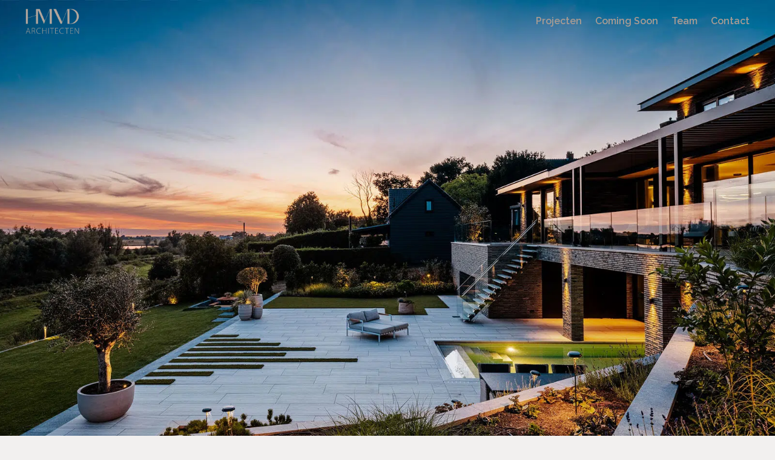

--- FILE ---
content_type: text/html; charset=UTF-8
request_url: https://hmvdarchitecten.nl/?zion_template=coming-header
body_size: 69857
content:
<!DOCTYPE html>
<html lang="nl-NL">
<head>
	<meta charset="UTF-8" />
<meta http-equiv="X-UA-Compatible" content="IE=edge">
	<link rel="pingback" href="https://hmvdarchitecten.nl/xmlrpc.php" />

	<script type="text/javascript">
		document.documentElement.className = 'js';
	</script>
	
	<meta name='robots' content='index, follow, max-image-preview:large, max-snippet:-1, max-video-preview:-1' />
<script type="text/javascript">
			let jqueryParams=[],jQuery=function(r){return jqueryParams=[...jqueryParams,r],jQuery},$=function(r){return jqueryParams=[...jqueryParams,r],$};window.jQuery=jQuery,window.$=jQuery;let customHeadScripts=!1;jQuery.fn=jQuery.prototype={},$.fn=jQuery.prototype={},jQuery.noConflict=function(r){if(window.jQuery)return jQuery=window.jQuery,$=window.jQuery,customHeadScripts=!0,jQuery.noConflict},jQuery.ready=function(r){jqueryParams=[...jqueryParams,r]},$.ready=function(r){jqueryParams=[...jqueryParams,r]},jQuery.load=function(r){jqueryParams=[...jqueryParams,r]},$.load=function(r){jqueryParams=[...jqueryParams,r]},jQuery.fn.ready=function(r){jqueryParams=[...jqueryParams,r]},$.fn.ready=function(r){jqueryParams=[...jqueryParams,r]};</script>
	<!-- This site is optimized with the Yoast SEO plugin v26.7 - https://yoast.com/wordpress/plugins/seo/ -->
	<title>Gedreven door uw ambitie - HMVD Architecten</title>
	<meta name="description" content="HMVD Architecten ontwerpt unieke woningen en gebouwen die passen bij wie u bent en hoe u leeft of werkt. Van villa tot gezinswoning." />
	<link rel="canonical" href="https://hmvdarchitecten.nl/" />
	<meta property="og:locale" content="nl_NL" />
	<meta property="og:type" content="website" />
	<meta property="og:title" content="Gedreven door uw ambitie - HMVD Architecten" />
	<meta property="og:description" content="HMVD Architecten ontwerpt unieke woningen en gebouwen die passen bij wie u bent en hoe u leeft of werkt. Van villa tot gezinswoning." />
	<meta property="og:url" content="https://hmvdarchitecten.nl/" />
	<meta property="og:site_name" content="HMVD Architecten" />
	<meta property="article:publisher" content="https://www.instagram.com/hmvd_architecten/" />
	<meta property="article:modified_time" content="2025-09-22T19:21:12+00:00" />
	<meta property="og:image" content="https://hmvdarchitecten.nl/wp-content/uploads/2025/09/DJI_20250717220158_0561_D-1-scaled.jpg" />
	<meta property="og:image:width" content="2880" />
	<meta property="og:image:height" content="2159" />
	<meta property="og:image:type" content="image/jpeg" />
	<meta name="twitter:card" content="summary_large_image" />
	<script type="application/ld+json" class="yoast-schema-graph">{"@context":"https://schema.org","@graph":[{"@type":"WebPage","@id":"https://hmvdarchitecten.nl/","url":"https://hmvdarchitecten.nl/","name":"Gedreven door uw ambitie - HMVD Architecten","isPartOf":{"@id":"https://hmvdarchitecten.nl/#website"},"about":{"@id":"https://hmvdarchitecten.nl/#organization"},"primaryImageOfPage":{"@id":"https://hmvdarchitecten.nl/#primaryimage"},"image":{"@id":"https://hmvdarchitecten.nl/#primaryimage"},"thumbnailUrl":"https://hmvdarchitecten.nl/wp-content/uploads/2025/09/DJI_20250717220158_0561_D-1-scaled.jpg","datePublished":"2023-01-24T21:23:22+00:00","dateModified":"2025-09-22T19:21:12+00:00","description":"HMVD Architecten ontwerpt unieke woningen en gebouwen die passen bij wie u bent en hoe u leeft of werkt. Van villa tot gezinswoning.","breadcrumb":{"@id":"https://hmvdarchitecten.nl/#breadcrumb"},"inLanguage":"nl-NL","potentialAction":[{"@type":"ReadAction","target":["https://hmvdarchitecten.nl/"]}]},{"@type":"ImageObject","inLanguage":"nl-NL","@id":"https://hmvdarchitecten.nl/#primaryimage","url":"https://hmvdarchitecten.nl/wp-content/uploads/2025/09/DJI_20250717220158_0561_D-1-scaled.jpg","contentUrl":"https://hmvdarchitecten.nl/wp-content/uploads/2025/09/DJI_20250717220158_0561_D-1-scaled.jpg","width":2880,"height":2159,"caption":"default"},{"@type":"BreadcrumbList","@id":"https://hmvdarchitecten.nl/#breadcrumb","itemListElement":[{"@type":"ListItem","position":1,"name":"Home"}]},{"@type":"WebSite","@id":"https://hmvdarchitecten.nl/#website","url":"https://hmvdarchitecten.nl/","name":"HMVD Architecten","description":"Architecture driven by human drives","publisher":{"@id":"https://hmvdarchitecten.nl/#organization"},"potentialAction":[{"@type":"SearchAction","target":{"@type":"EntryPoint","urlTemplate":"https://hmvdarchitecten.nl/?s={search_term_string}"},"query-input":{"@type":"PropertyValueSpecification","valueRequired":true,"valueName":"search_term_string"}}],"inLanguage":"nl-NL"},{"@type":"Organization","@id":"https://hmvdarchitecten.nl/#organization","name":"HMVD Architecten","url":"https://hmvdarchitecten.nl/","logo":{"@type":"ImageObject","inLanguage":"nl-NL","@id":"https://hmvdarchitecten.nl/#/schema/logo/image/","url":"https://hmvdarchitecten.nl/wp-content/uploads/2023/02/rgb-sec-logo-zwart.png","contentUrl":"https://hmvdarchitecten.nl/wp-content/uploads/2023/02/rgb-sec-logo-zwart.png","width":2084,"height":2084,"caption":"HMVD Architecten"},"image":{"@id":"https://hmvdarchitecten.nl/#/schema/logo/image/"},"sameAs":["https://www.instagram.com/hmvd_architecten/","https://nl.pinterest.com/HMVD_Architecten/","https://nl.linkedin.com/company/hmvd-architecten"]}]}</script>
	<!-- / Yoast SEO plugin. -->


<link rel='dns-prefetch' href='//www.googletagmanager.com' />
<link rel='dns-prefetch' href='//fonts.googleapis.com' />
<link href='https://fonts.gstatic.com' crossorigin rel='preconnect' />
<link rel="alternate" type="application/rss+xml" title="HMVD Architecten &raquo; feed" href="https://hmvdarchitecten.nl/feed/" />
<link rel="alternate" type="application/rss+xml" title="HMVD Architecten &raquo; reacties feed" href="https://hmvdarchitecten.nl/comments/feed/" />
<link rel="alternate" title="oEmbed (JSON)" type="application/json+oembed" href="https://hmvdarchitecten.nl/wp-json/oembed/1.0/embed?url=https%3A%2F%2Fhmvdarchitecten.nl%2F" />
<link rel="alternate" title="oEmbed (XML)" type="text/xml+oembed" href="https://hmvdarchitecten.nl/wp-json/oembed/1.0/embed?url=https%3A%2F%2Fhmvdarchitecten.nl%2F&#038;format=xml" />
<meta content="Divi v.4.27.5" name="generator"/><link rel='stylesheet' id='wpos-slick-style-css' href='https://hmvdarchitecten.nl/wp-content/plugins/portfolio-and-projects/assets/css/slick.css?ver=1.5.6' type='text/css' media='all' />
<link rel='stylesheet' id='wp-pap-public-css-css' href='https://hmvdarchitecten.nl/wp-content/plugins/portfolio-and-projects/assets/css/wp-pap-public.css?ver=1.5.6' type='text/css' media='all' />
<link rel='stylesheet' id='sbttb-fonts-css' href='https://hmvdarchitecten.nl/wp-content/plugins/smooth-back-to-top-button/assets/css/sbttb-fonts.css?ver=1.2' type='text/css' media='all' />
<link rel='stylesheet' id='sbttb-style-css' href='https://hmvdarchitecten.nl/wp-content/plugins/smooth-back-to-top-button/assets/css/smooth-back-to-top-button.css?ver=1.2' type='text/css' media='all' />
<style id='divi-style-inline-inline-css' type='text/css'>
/*!
Theme Name: Divi
Theme URI: http://www.elegantthemes.com/gallery/divi/
Version: 4.27.5
Description: Smart. Flexible. Beautiful. Divi is the most powerful theme in our collection.
Author: Elegant Themes
Author URI: http://www.elegantthemes.com
License: GNU General Public License v2
License URI: http://www.gnu.org/licenses/gpl-2.0.html
*/

a,abbr,acronym,address,applet,b,big,blockquote,body,center,cite,code,dd,del,dfn,div,dl,dt,em,fieldset,font,form,h1,h2,h3,h4,h5,h6,html,i,iframe,img,ins,kbd,label,legend,li,object,ol,p,pre,q,s,samp,small,span,strike,strong,sub,sup,tt,u,ul,var{margin:0;padding:0;border:0;outline:0;font-size:100%;-ms-text-size-adjust:100%;-webkit-text-size-adjust:100%;vertical-align:baseline;background:transparent}body{line-height:1}ol,ul{list-style:none}blockquote,q{quotes:none}blockquote:after,blockquote:before,q:after,q:before{content:"";content:none}blockquote{margin:20px 0 30px;border-left:5px solid;padding-left:20px}:focus{outline:0}del{text-decoration:line-through}pre{overflow:auto;padding:10px}figure{margin:0}table{border-collapse:collapse;border-spacing:0}article,aside,footer,header,hgroup,nav,section{display:block}body{font-family:Open Sans,Arial,sans-serif;font-size:14px;color:#666;background-color:#fff;line-height:1.7em;font-weight:500;-webkit-font-smoothing:antialiased;-moz-osx-font-smoothing:grayscale}body.page-template-page-template-blank-php #page-container{padding-top:0!important}body.et_cover_background{background-size:cover!important;background-position:top!important;background-repeat:no-repeat!important;background-attachment:fixed}a{color:#2ea3f2}a,a:hover{text-decoration:none}p{padding-bottom:1em}p:not(.has-background):last-of-type{padding-bottom:0}p.et_normal_padding{padding-bottom:1em}strong{font-weight:700}cite,em,i{font-style:italic}code,pre{font-family:Courier New,monospace;margin-bottom:10px}ins{text-decoration:none}sub,sup{height:0;line-height:1;position:relative;vertical-align:baseline}sup{bottom:.8em}sub{top:.3em}dl{margin:0 0 1.5em}dl dt{font-weight:700}dd{margin-left:1.5em}blockquote p{padding-bottom:0}embed,iframe,object,video{max-width:100%}h1,h2,h3,h4,h5,h6{color:#333;padding-bottom:10px;line-height:1em;font-weight:500}h1 a,h2 a,h3 a,h4 a,h5 a,h6 a{color:inherit}h1{font-size:30px}h2{font-size:26px}h3{font-size:22px}h4{font-size:18px}h5{font-size:16px}h6{font-size:14px}input{-webkit-appearance:none}input[type=checkbox]{-webkit-appearance:checkbox}input[type=radio]{-webkit-appearance:radio}input.text,input.title,input[type=email],input[type=password],input[type=tel],input[type=text],select,textarea{background-color:#fff;border:1px solid #bbb;padding:2px;color:#4e4e4e}input.text:focus,input.title:focus,input[type=text]:focus,select:focus,textarea:focus{border-color:#2d3940;color:#3e3e3e}input.text,input.title,input[type=text],select,textarea{margin:0}textarea{padding:4px}button,input,select,textarea{font-family:inherit}img{max-width:100%;height:auto}.clear{clear:both}br.clear{margin:0;padding:0}.pagination{clear:both}#et_search_icon:hover,.et-social-icon a:hover,.et_password_protected_form .et_submit_button,.form-submit .et_pb_buttontton.alt.disabled,.nav-single a,.posted_in a{color:#2ea3f2}.et-search-form,blockquote{border-color:#2ea3f2}#main-content{background-color:#fff}.container{width:80%;max-width:1080px;margin:auto;position:relative}body:not(.et-tb) #main-content .container,body:not(.et-tb-has-header) #main-content .container{padding-top:58px}.et_full_width_page #main-content .container:before{display:none}.main_title{margin-bottom:20px}.et_password_protected_form .et_submit_button:hover,.form-submit .et_pb_button:hover{background:rgba(0,0,0,.05)}.et_button_icon_visible .et_pb_button{padding-right:2em;padding-left:.7em}.et_button_icon_visible .et_pb_button:after{opacity:1;margin-left:0}.et_button_left .et_pb_button:hover:after{left:.15em}.et_button_left .et_pb_button:after{margin-left:0;left:1em}.et_button_icon_visible.et_button_left .et_pb_button,.et_button_left .et_pb_button:hover,.et_button_left .et_pb_module .et_pb_button:hover{padding-left:2em;padding-right:.7em}.et_button_icon_visible.et_button_left .et_pb_button:after,.et_button_left .et_pb_button:hover:after{left:.15em}.et_password_protected_form .et_submit_button:hover,.form-submit .et_pb_button:hover{padding:.3em 1em}.et_button_no_icon .et_pb_button:after{display:none}.et_button_no_icon.et_button_icon_visible.et_button_left .et_pb_button,.et_button_no_icon.et_button_left .et_pb_button:hover,.et_button_no_icon .et_pb_button,.et_button_no_icon .et_pb_button:hover{padding:.3em 1em!important}.et_button_custom_icon .et_pb_button:after{line-height:1.7em}.et_button_custom_icon.et_button_icon_visible .et_pb_button:after,.et_button_custom_icon .et_pb_button:hover:after{margin-left:.3em}#left-area .post_format-post-format-gallery .wp-block-gallery:first-of-type{padding:0;margin-bottom:-16px}.entry-content table:not(.variations){border:1px solid #eee;margin:0 0 15px;text-align:left;width:100%}.entry-content thead th,.entry-content tr th{color:#555;font-weight:700;padding:9px 24px}.entry-content tr td{border-top:1px solid #eee;padding:6px 24px}#left-area ul,.entry-content ul,.et-l--body ul,.et-l--footer ul,.et-l--header ul{list-style-type:disc;padding:0 0 23px 1em;line-height:26px}#left-area ol,.entry-content ol,.et-l--body ol,.et-l--footer ol,.et-l--header ol{list-style-type:decimal;list-style-position:inside;padding:0 0 23px;line-height:26px}#left-area ul li ul,.entry-content ul li ol{padding:2px 0 2px 20px}#left-area ol li ul,.entry-content ol li ol,.et-l--body ol li ol,.et-l--footer ol li ol,.et-l--header ol li ol{padding:2px 0 2px 35px}#left-area ul.wp-block-gallery{display:-webkit-box;display:-ms-flexbox;display:flex;-ms-flex-wrap:wrap;flex-wrap:wrap;list-style-type:none;padding:0}#left-area ul.products{padding:0!important;line-height:1.7!important;list-style:none!important}.gallery-item a{display:block}.gallery-caption,.gallery-item a{width:90%}#wpadminbar{z-index:100001}#left-area .post-meta{font-size:14px;padding-bottom:15px}#left-area .post-meta a{text-decoration:none;color:#666}#left-area .et_featured_image{padding-bottom:7px}.single .post{padding-bottom:25px}body.single .et_audio_content{margin-bottom:-6px}.nav-single a{text-decoration:none;color:#2ea3f2;font-size:14px;font-weight:400}.nav-previous{float:left}.nav-next{float:right}.et_password_protected_form p input{background-color:#eee;border:none!important;width:100%!important;border-radius:0!important;font-size:14px;color:#999!important;padding:16px!important;-webkit-box-sizing:border-box;box-sizing:border-box}.et_password_protected_form label{display:none}.et_password_protected_form .et_submit_button{font-family:inherit;display:block;float:right;margin:8px auto 0;cursor:pointer}.post-password-required p.nocomments.container{max-width:100%}.post-password-required p.nocomments.container:before{display:none}.aligncenter,div.post .new-post .aligncenter{display:block;margin-left:auto;margin-right:auto}.wp-caption{border:1px solid #ddd;text-align:center;background-color:#f3f3f3;margin-bottom:10px;max-width:96%;padding:8px}.wp-caption.alignleft{margin:0 30px 20px 0}.wp-caption.alignright{margin:0 0 20px 30px}.wp-caption img{margin:0;padding:0;border:0}.wp-caption p.wp-caption-text{font-size:12px;padding:0 4px 5px;margin:0}.alignright{float:right}.alignleft{float:left}img.alignleft{display:inline;float:left;margin-right:15px}img.alignright{display:inline;float:right;margin-left:15px}.page.et_pb_pagebuilder_layout #main-content{background-color:transparent}body #main-content .et_builder_inner_content>h1,body #main-content .et_builder_inner_content>h2,body #main-content .et_builder_inner_content>h3,body #main-content .et_builder_inner_content>h4,body #main-content .et_builder_inner_content>h5,body #main-content .et_builder_inner_content>h6{line-height:1.4em}body #main-content .et_builder_inner_content>p{line-height:1.7em}.wp-block-pullquote{margin:20px 0 30px}.wp-block-pullquote.has-background blockquote{border-left:none}.wp-block-group.has-background{padding:1.5em 1.5em .5em}@media (min-width:981px){#left-area{width:79.125%;padding-bottom:23px}#main-content .container:before{content:"";position:absolute;top:0;height:100%;width:1px;background-color:#e2e2e2}.et_full_width_page #left-area,.et_no_sidebar #left-area{float:none;width:100%!important}.et_full_width_page #left-area{padding-bottom:0}.et_no_sidebar #main-content .container:before{display:none}}@media (max-width:980px){#page-container{padding-top:80px}.et-tb #page-container,.et-tb-has-header #page-container{padding-top:0!important}#left-area,#sidebar{width:100%!important}#main-content .container:before{display:none!important}.et_full_width_page .et_gallery_item:nth-child(4n+1){clear:none}}@media print{#page-container{padding-top:0!important}}#wp-admin-bar-et-use-visual-builder a:before{font-family:ETmodules!important;content:"\e625";font-size:30px!important;width:28px;margin-top:-3px;color:#974df3!important}#wp-admin-bar-et-use-visual-builder:hover a:before{color:#fff!important}#wp-admin-bar-et-use-visual-builder:hover a,#wp-admin-bar-et-use-visual-builder a:hover{transition:background-color .5s ease;-webkit-transition:background-color .5s ease;-moz-transition:background-color .5s ease;background-color:#7e3bd0!important;color:#fff!important}* html .clearfix,:first-child+html .clearfix{zoom:1}.iphone .et_pb_section_video_bg video::-webkit-media-controls-start-playback-button{display:none!important;-webkit-appearance:none}.et_mobile_device .et_pb_section_parallax .et_pb_parallax_css{background-attachment:scroll}.et-social-facebook a.icon:before{content:"\e093"}.et-social-twitter a.icon:before{content:"\e094"}.et-social-google-plus a.icon:before{content:"\e096"}.et-social-instagram a.icon:before{content:"\e09a"}.et-social-rss a.icon:before{content:"\e09e"}.ai1ec-single-event:after{content:" ";display:table;clear:both}.evcal_event_details .evcal_evdata_cell .eventon_details_shading_bot.eventon_details_shading_bot{z-index:3}.wp-block-divi-layout{margin-bottom:1em}*{-webkit-box-sizing:border-box;box-sizing:border-box}#et-info-email:before,#et-info-phone:before,#et_search_icon:before,.comment-reply-link:after,.et-cart-info span:before,.et-pb-arrow-next:before,.et-pb-arrow-prev:before,.et-social-icon a:before,.et_audio_container .mejs-playpause-button button:before,.et_audio_container .mejs-volume-button button:before,.et_overlay:before,.et_password_protected_form .et_submit_button:after,.et_pb_button:after,.et_pb_contact_reset:after,.et_pb_contact_submit:after,.et_pb_font_icon:before,.et_pb_newsletter_button:after,.et_pb_pricing_table_button:after,.et_pb_promo_button:after,.et_pb_testimonial:before,.et_pb_toggle_title:before,.form-submit .et_pb_button:after,.mobile_menu_bar:before,a.et_pb_more_button:after{font-family:ETmodules!important;speak:none;font-style:normal;font-weight:400;-webkit-font-feature-settings:normal;font-feature-settings:normal;font-variant:normal;text-transform:none;line-height:1;-webkit-font-smoothing:antialiased;-moz-osx-font-smoothing:grayscale;text-shadow:0 0;direction:ltr}.et-pb-icon,.et_pb_custom_button_icon.et_pb_button:after,.et_pb_login .et_pb_custom_button_icon.et_pb_button:after,.et_pb_woo_custom_button_icon .button.et_pb_custom_button_icon.et_pb_button:after,.et_pb_woo_custom_button_icon .button.et_pb_custom_button_icon.et_pb_button:hover:after{content:attr(data-icon)}.et-pb-icon{font-family:ETmodules;speak:none;font-weight:400;-webkit-font-feature-settings:normal;font-feature-settings:normal;font-variant:normal;text-transform:none;line-height:1;-webkit-font-smoothing:antialiased;font-size:96px;font-style:normal;display:inline-block;-webkit-box-sizing:border-box;box-sizing:border-box;direction:ltr}#et-ajax-saving{display:none;-webkit-transition:background .3s,-webkit-box-shadow .3s;transition:background .3s,-webkit-box-shadow .3s;transition:background .3s,box-shadow .3s;transition:background .3s,box-shadow .3s,-webkit-box-shadow .3s;-webkit-box-shadow:rgba(0,139,219,.247059) 0 0 60px;box-shadow:0 0 60px rgba(0,139,219,.247059);position:fixed;top:50%;left:50%;width:50px;height:50px;background:#fff;border-radius:50px;margin:-25px 0 0 -25px;z-index:999999;text-align:center}#et-ajax-saving img{margin:9px}.et-safe-mode-indicator,.et-safe-mode-indicator:focus,.et-safe-mode-indicator:hover{-webkit-box-shadow:0 5px 10px rgba(41,196,169,.15);box-shadow:0 5px 10px rgba(41,196,169,.15);background:#29c4a9;color:#fff;font-size:14px;font-weight:600;padding:12px;line-height:16px;border-radius:3px;position:fixed;bottom:30px;right:30px;z-index:999999;text-decoration:none;font-family:Open Sans,sans-serif;-webkit-font-smoothing:antialiased;-moz-osx-font-smoothing:grayscale}.et_pb_button{font-size:20px;font-weight:500;padding:.3em 1em;line-height:1.7em!important;background-color:transparent;background-size:cover;background-position:50%;background-repeat:no-repeat;border:2px solid;border-radius:3px;-webkit-transition-duration:.2s;transition-duration:.2s;-webkit-transition-property:all!important;transition-property:all!important}.et_pb_button,.et_pb_button_inner{position:relative}.et_pb_button:hover,.et_pb_module .et_pb_button:hover{border:2px solid transparent;padding:.3em 2em .3em .7em}.et_pb_button:hover{background-color:hsla(0,0%,100%,.2)}.et_pb_bg_layout_light.et_pb_button:hover,.et_pb_bg_layout_light .et_pb_button:hover{background-color:rgba(0,0,0,.05)}.et_pb_button:after,.et_pb_button:before{font-size:32px;line-height:1em;content:"\35";opacity:0;position:absolute;margin-left:-1em;-webkit-transition:all .2s;transition:all .2s;text-transform:none;-webkit-font-feature-settings:"kern" off;font-feature-settings:"kern" off;font-variant:none;font-style:normal;font-weight:400;text-shadow:none}.et_pb_button.et_hover_enabled:hover:after,.et_pb_button.et_pb_hovered:hover:after{-webkit-transition:none!important;transition:none!important}.et_pb_button:before{display:none}.et_pb_button:hover:after{opacity:1;margin-left:0}.et_pb_column_1_3 h1,.et_pb_column_1_4 h1,.et_pb_column_1_5 h1,.et_pb_column_1_6 h1,.et_pb_column_2_5 h1{font-size:26px}.et_pb_column_1_3 h2,.et_pb_column_1_4 h2,.et_pb_column_1_5 h2,.et_pb_column_1_6 h2,.et_pb_column_2_5 h2{font-size:23px}.et_pb_column_1_3 h3,.et_pb_column_1_4 h3,.et_pb_column_1_5 h3,.et_pb_column_1_6 h3,.et_pb_column_2_5 h3{font-size:20px}.et_pb_column_1_3 h4,.et_pb_column_1_4 h4,.et_pb_column_1_5 h4,.et_pb_column_1_6 h4,.et_pb_column_2_5 h4{font-size:18px}.et_pb_column_1_3 h5,.et_pb_column_1_4 h5,.et_pb_column_1_5 h5,.et_pb_column_1_6 h5,.et_pb_column_2_5 h5{font-size:16px}.et_pb_column_1_3 h6,.et_pb_column_1_4 h6,.et_pb_column_1_5 h6,.et_pb_column_1_6 h6,.et_pb_column_2_5 h6{font-size:15px}.et_pb_bg_layout_dark,.et_pb_bg_layout_dark h1,.et_pb_bg_layout_dark h2,.et_pb_bg_layout_dark h3,.et_pb_bg_layout_dark h4,.et_pb_bg_layout_dark h5,.et_pb_bg_layout_dark h6{color:#fff!important}.et_pb_module.et_pb_text_align_left{text-align:left}.et_pb_module.et_pb_text_align_center{text-align:center}.et_pb_module.et_pb_text_align_right{text-align:right}.et_pb_module.et_pb_text_align_justified{text-align:justify}.clearfix:after{visibility:hidden;display:block;font-size:0;content:" ";clear:both;height:0}.et_pb_bg_layout_light .et_pb_more_button{color:#2ea3f2}.et_builder_inner_content{position:relative;z-index:1}header .et_builder_inner_content{z-index:2}.et_pb_css_mix_blend_mode_passthrough{mix-blend-mode:unset!important}.et_pb_image_container{margin:-20px -20px 29px}.et_pb_module_inner{position:relative}.et_hover_enabled_preview{z-index:2}.et_hover_enabled:hover{position:relative;z-index:2}.et_pb_all_tabs,.et_pb_module,.et_pb_posts_nav a,.et_pb_tab,.et_pb_with_background{position:relative;background-size:cover;background-position:50%;background-repeat:no-repeat}.et_pb_background_mask,.et_pb_background_pattern{bottom:0;left:0;position:absolute;right:0;top:0}.et_pb_background_mask{background-size:calc(100% + 2px) calc(100% + 2px);background-repeat:no-repeat;background-position:50%;overflow:hidden}.et_pb_background_pattern{background-position:0 0;background-repeat:repeat}.et_pb_with_border{position:relative;border:0 solid #333}.post-password-required .et_pb_row{padding:0;width:100%}.post-password-required .et_password_protected_form{min-height:0}body.et_pb_pagebuilder_layout.et_pb_show_title .post-password-required .et_password_protected_form h1,body:not(.et_pb_pagebuilder_layout) .post-password-required .et_password_protected_form h1{display:none}.et_pb_no_bg{padding:0!important}.et_overlay.et_pb_inline_icon:before,.et_pb_inline_icon:before{content:attr(data-icon)}.et_pb_more_button{color:inherit;text-shadow:none;text-decoration:none;display:inline-block;margin-top:20px}.et_parallax_bg_wrap{overflow:hidden;position:absolute;top:0;right:0;bottom:0;left:0}.et_parallax_bg{background-repeat:no-repeat;background-position:top;background-size:cover;position:absolute;bottom:0;left:0;width:100%;height:100%;display:block}.et_parallax_bg.et_parallax_bg__hover,.et_parallax_bg.et_parallax_bg_phone,.et_parallax_bg.et_parallax_bg_tablet,.et_parallax_gradient.et_parallax_gradient__hover,.et_parallax_gradient.et_parallax_gradient_phone,.et_parallax_gradient.et_parallax_gradient_tablet,.et_pb_section_parallax_hover:hover .et_parallax_bg:not(.et_parallax_bg__hover),.et_pb_section_parallax_hover:hover .et_parallax_gradient:not(.et_parallax_gradient__hover){display:none}.et_pb_section_parallax_hover:hover .et_parallax_bg.et_parallax_bg__hover,.et_pb_section_parallax_hover:hover .et_parallax_gradient.et_parallax_gradient__hover{display:block}.et_parallax_gradient{bottom:0;display:block;left:0;position:absolute;right:0;top:0}.et_pb_module.et_pb_section_parallax,.et_pb_posts_nav a.et_pb_section_parallax,.et_pb_tab.et_pb_section_parallax{position:relative}.et_pb_section_parallax .et_pb_parallax_css,.et_pb_slides .et_parallax_bg.et_pb_parallax_css{background-attachment:fixed}body.et-bfb .et_pb_section_parallax .et_pb_parallax_css,body.et-bfb .et_pb_slides .et_parallax_bg.et_pb_parallax_css{background-attachment:scroll;bottom:auto}.et_pb_section_parallax.et_pb_column .et_pb_module,.et_pb_section_parallax.et_pb_row .et_pb_column,.et_pb_section_parallax.et_pb_row .et_pb_module{z-index:9;position:relative}.et_pb_more_button:hover:after{opacity:1;margin-left:0}.et_pb_preload .et_pb_section_video_bg,.et_pb_preload>div{visibility:hidden}.et_pb_preload,.et_pb_section.et_pb_section_video.et_pb_preload{position:relative;background:#464646!important}.et_pb_preload:before{content:"";position:absolute;top:50%;left:50%;background:url(https://hmvdarchitecten.nl/wp-content/themes/Divi/includes/builder/styles/images/preloader.gif) no-repeat;border-radius:32px;width:32px;height:32px;margin:-16px 0 0 -16px}.box-shadow-overlay{position:absolute;top:0;left:0;width:100%;height:100%;z-index:10;pointer-events:none}.et_pb_section>.box-shadow-overlay~.et_pb_row{z-index:11}body.safari .section_has_divider{will-change:transform}.et_pb_row>.box-shadow-overlay{z-index:8}.has-box-shadow-overlay{position:relative}.et_clickable{cursor:pointer}.screen-reader-text{border:0;clip:rect(1px,1px,1px,1px);-webkit-clip-path:inset(50%);clip-path:inset(50%);height:1px;margin:-1px;overflow:hidden;padding:0;position:absolute!important;width:1px;word-wrap:normal!important}.et_multi_view_hidden,.et_multi_view_hidden_image{display:none!important}@keyframes multi-view-image-fade{0%{opacity:0}10%{opacity:.1}20%{opacity:.2}30%{opacity:.3}40%{opacity:.4}50%{opacity:.5}60%{opacity:.6}70%{opacity:.7}80%{opacity:.8}90%{opacity:.9}to{opacity:1}}.et_multi_view_image__loading{visibility:hidden}.et_multi_view_image__loaded{-webkit-animation:multi-view-image-fade .5s;animation:multi-view-image-fade .5s}#et-pb-motion-effects-offset-tracker{visibility:hidden!important;opacity:0;position:absolute;top:0;left:0}.et-pb-before-scroll-animation{opacity:0}header.et-l.et-l--header:after{clear:both;display:block;content:""}.et_pb_module{-webkit-animation-timing-function:linear;animation-timing-function:linear;-webkit-animation-duration:.2s;animation-duration:.2s}@-webkit-keyframes fadeBottom{0%{opacity:0;-webkit-transform:translateY(10%);transform:translateY(10%)}to{opacity:1;-webkit-transform:translateY(0);transform:translateY(0)}}@keyframes fadeBottom{0%{opacity:0;-webkit-transform:translateY(10%);transform:translateY(10%)}to{opacity:1;-webkit-transform:translateY(0);transform:translateY(0)}}@-webkit-keyframes fadeLeft{0%{opacity:0;-webkit-transform:translateX(-10%);transform:translateX(-10%)}to{opacity:1;-webkit-transform:translateX(0);transform:translateX(0)}}@keyframes fadeLeft{0%{opacity:0;-webkit-transform:translateX(-10%);transform:translateX(-10%)}to{opacity:1;-webkit-transform:translateX(0);transform:translateX(0)}}@-webkit-keyframes fadeRight{0%{opacity:0;-webkit-transform:translateX(10%);transform:translateX(10%)}to{opacity:1;-webkit-transform:translateX(0);transform:translateX(0)}}@keyframes fadeRight{0%{opacity:0;-webkit-transform:translateX(10%);transform:translateX(10%)}to{opacity:1;-webkit-transform:translateX(0);transform:translateX(0)}}@-webkit-keyframes fadeTop{0%{opacity:0;-webkit-transform:translateY(-10%);transform:translateY(-10%)}to{opacity:1;-webkit-transform:translateX(0);transform:translateX(0)}}@keyframes fadeTop{0%{opacity:0;-webkit-transform:translateY(-10%);transform:translateY(-10%)}to{opacity:1;-webkit-transform:translateX(0);transform:translateX(0)}}@-webkit-keyframes fadeIn{0%{opacity:0}to{opacity:1}}@keyframes fadeIn{0%{opacity:0}to{opacity:1}}.et-waypoint:not(.et_pb_counters){opacity:0}@media (min-width:981px){.et_pb_section.et_section_specialty div.et_pb_row .et_pb_column .et_pb_column .et_pb_module.et-last-child,.et_pb_section.et_section_specialty div.et_pb_row .et_pb_column .et_pb_column .et_pb_module:last-child,.et_pb_section.et_section_specialty div.et_pb_row .et_pb_column .et_pb_row_inner .et_pb_column .et_pb_module.et-last-child,.et_pb_section.et_section_specialty div.et_pb_row .et_pb_column .et_pb_row_inner .et_pb_column .et_pb_module:last-child,.et_pb_section div.et_pb_row .et_pb_column .et_pb_module.et-last-child,.et_pb_section div.et_pb_row .et_pb_column .et_pb_module:last-child{margin-bottom:0}}@media (max-width:980px){.et_overlay.et_pb_inline_icon_tablet:before,.et_pb_inline_icon_tablet:before{content:attr(data-icon-tablet)}.et_parallax_bg.et_parallax_bg_tablet_exist,.et_parallax_gradient.et_parallax_gradient_tablet_exist{display:none}.et_parallax_bg.et_parallax_bg_tablet,.et_parallax_gradient.et_parallax_gradient_tablet{display:block}.et_pb_column .et_pb_module{margin-bottom:30px}.et_pb_row .et_pb_column .et_pb_module.et-last-child,.et_pb_row .et_pb_column .et_pb_module:last-child,.et_section_specialty .et_pb_row .et_pb_column .et_pb_module.et-last-child,.et_section_specialty .et_pb_row .et_pb_column .et_pb_module:last-child{margin-bottom:0}.et_pb_more_button{display:inline-block!important}.et_pb_bg_layout_light_tablet.et_pb_button,.et_pb_bg_layout_light_tablet.et_pb_module.et_pb_button,.et_pb_bg_layout_light_tablet .et_pb_more_button{color:#2ea3f2}.et_pb_bg_layout_light_tablet .et_pb_forgot_password a{color:#666}.et_pb_bg_layout_light_tablet h1,.et_pb_bg_layout_light_tablet h2,.et_pb_bg_layout_light_tablet h3,.et_pb_bg_layout_light_tablet h4,.et_pb_bg_layout_light_tablet h5,.et_pb_bg_layout_light_tablet h6{color:#333!important}.et_pb_module .et_pb_bg_layout_light_tablet.et_pb_button{color:#2ea3f2!important}.et_pb_bg_layout_light_tablet{color:#666!important}.et_pb_bg_layout_dark_tablet,.et_pb_bg_layout_dark_tablet h1,.et_pb_bg_layout_dark_tablet h2,.et_pb_bg_layout_dark_tablet h3,.et_pb_bg_layout_dark_tablet h4,.et_pb_bg_layout_dark_tablet h5,.et_pb_bg_layout_dark_tablet h6{color:#fff!important}.et_pb_bg_layout_dark_tablet.et_pb_button,.et_pb_bg_layout_dark_tablet.et_pb_module.et_pb_button,.et_pb_bg_layout_dark_tablet .et_pb_more_button{color:inherit}.et_pb_bg_layout_dark_tablet .et_pb_forgot_password a{color:#fff}.et_pb_module.et_pb_text_align_left-tablet{text-align:left}.et_pb_module.et_pb_text_align_center-tablet{text-align:center}.et_pb_module.et_pb_text_align_right-tablet{text-align:right}.et_pb_module.et_pb_text_align_justified-tablet{text-align:justify}}@media (max-width:767px){.et_pb_more_button{display:inline-block!important}.et_overlay.et_pb_inline_icon_phone:before,.et_pb_inline_icon_phone:before{content:attr(data-icon-phone)}.et_parallax_bg.et_parallax_bg_phone_exist,.et_parallax_gradient.et_parallax_gradient_phone_exist{display:none}.et_parallax_bg.et_parallax_bg_phone,.et_parallax_gradient.et_parallax_gradient_phone{display:block}.et-hide-mobile{display:none!important}.et_pb_bg_layout_light_phone.et_pb_button,.et_pb_bg_layout_light_phone.et_pb_module.et_pb_button,.et_pb_bg_layout_light_phone .et_pb_more_button{color:#2ea3f2}.et_pb_bg_layout_light_phone .et_pb_forgot_password a{color:#666}.et_pb_bg_layout_light_phone h1,.et_pb_bg_layout_light_phone h2,.et_pb_bg_layout_light_phone h3,.et_pb_bg_layout_light_phone h4,.et_pb_bg_layout_light_phone h5,.et_pb_bg_layout_light_phone h6{color:#333!important}.et_pb_module .et_pb_bg_layout_light_phone.et_pb_button{color:#2ea3f2!important}.et_pb_bg_layout_light_phone{color:#666!important}.et_pb_bg_layout_dark_phone,.et_pb_bg_layout_dark_phone h1,.et_pb_bg_layout_dark_phone h2,.et_pb_bg_layout_dark_phone h3,.et_pb_bg_layout_dark_phone h4,.et_pb_bg_layout_dark_phone h5,.et_pb_bg_layout_dark_phone h6{color:#fff!important}.et_pb_bg_layout_dark_phone.et_pb_button,.et_pb_bg_layout_dark_phone.et_pb_module.et_pb_button,.et_pb_bg_layout_dark_phone .et_pb_more_button{color:inherit}.et_pb_module .et_pb_bg_layout_dark_phone.et_pb_button{color:#fff!important}.et_pb_bg_layout_dark_phone .et_pb_forgot_password a{color:#fff}.et_pb_module.et_pb_text_align_left-phone{text-align:left}.et_pb_module.et_pb_text_align_center-phone{text-align:center}.et_pb_module.et_pb_text_align_right-phone{text-align:right}.et_pb_module.et_pb_text_align_justified-phone{text-align:justify}}@media (max-width:479px){a.et_pb_more_button{display:block}}@media (min-width:768px) and (max-width:980px){[data-et-multi-view-load-tablet-hidden=true]:not(.et_multi_view_swapped){display:none!important}}@media (max-width:767px){[data-et-multi-view-load-phone-hidden=true]:not(.et_multi_view_swapped){display:none!important}}.et_pb_menu.et_pb_menu--style-inline_centered_logo .et_pb_menu__menu nav ul{-webkit-box-pack:center;-ms-flex-pack:center;justify-content:center}@-webkit-keyframes multi-view-image-fade{0%{-webkit-transform:scale(1);transform:scale(1);opacity:1}50%{-webkit-transform:scale(1.01);transform:scale(1.01);opacity:1}to{-webkit-transform:scale(1);transform:scale(1);opacity:1}}
/*# sourceURL=divi-style-inline-inline-css */
</style>
<style id='divi-dynamic-critical-inline-css' type='text/css'>
@font-face{font-family:ETmodules;font-display:block;src:url(//hmvdarchitecten.nl/wp-content/themes/Divi/core/admin/fonts/modules/social/modules.eot);src:url(//hmvdarchitecten.nl/wp-content/themes/Divi/core/admin/fonts/modules/social/modules.eot?#iefix) format("embedded-opentype"),url(//hmvdarchitecten.nl/wp-content/themes/Divi/core/admin/fonts/modules/social/modules.woff) format("woff"),url(//hmvdarchitecten.nl/wp-content/themes/Divi/core/admin/fonts/modules/social/modules.ttf) format("truetype"),url(//hmvdarchitecten.nl/wp-content/themes/Divi/core/admin/fonts/modules/social/modules.svg#ETmodules) format("svg");font-weight:400;font-style:normal}
@media (min-width:981px){.et_pb_gutters3 .et_pb_column,.et_pb_gutters3.et_pb_row .et_pb_column{margin-right:5.5%}.et_pb_gutters3 .et_pb_column_4_4,.et_pb_gutters3.et_pb_row .et_pb_column_4_4{width:100%}.et_pb_gutters3 .et_pb_column_4_4 .et_pb_module,.et_pb_gutters3.et_pb_row .et_pb_column_4_4 .et_pb_module{margin-bottom:2.75%}.et_pb_gutters3 .et_pb_column_3_4,.et_pb_gutters3.et_pb_row .et_pb_column_3_4{width:73.625%}.et_pb_gutters3 .et_pb_column_3_4 .et_pb_module,.et_pb_gutters3.et_pb_row .et_pb_column_3_4 .et_pb_module{margin-bottom:3.735%}.et_pb_gutters3 .et_pb_column_2_3,.et_pb_gutters3.et_pb_row .et_pb_column_2_3{width:64.833%}.et_pb_gutters3 .et_pb_column_2_3 .et_pb_module,.et_pb_gutters3.et_pb_row .et_pb_column_2_3 .et_pb_module{margin-bottom:4.242%}.et_pb_gutters3 .et_pb_column_3_5,.et_pb_gutters3.et_pb_row .et_pb_column_3_5{width:57.8%}.et_pb_gutters3 .et_pb_column_3_5 .et_pb_module,.et_pb_gutters3.et_pb_row .et_pb_column_3_5 .et_pb_module{margin-bottom:4.758%}.et_pb_gutters3 .et_pb_column_1_2,.et_pb_gutters3.et_pb_row .et_pb_column_1_2{width:47.25%}.et_pb_gutters3 .et_pb_column_1_2 .et_pb_module,.et_pb_gutters3.et_pb_row .et_pb_column_1_2 .et_pb_module{margin-bottom:5.82%}.et_pb_gutters3 .et_pb_column_2_5,.et_pb_gutters3.et_pb_row .et_pb_column_2_5{width:36.7%}.et_pb_gutters3 .et_pb_column_2_5 .et_pb_module,.et_pb_gutters3.et_pb_row .et_pb_column_2_5 .et_pb_module{margin-bottom:7.493%}.et_pb_gutters3 .et_pb_column_1_3,.et_pb_gutters3.et_pb_row .et_pb_column_1_3{width:29.6667%}.et_pb_gutters3 .et_pb_column_1_3 .et_pb_module,.et_pb_gutters3.et_pb_row .et_pb_column_1_3 .et_pb_module{margin-bottom:9.27%}.et_pb_gutters3 .et_pb_column_1_4,.et_pb_gutters3.et_pb_row .et_pb_column_1_4{width:20.875%}.et_pb_gutters3 .et_pb_column_1_4 .et_pb_module,.et_pb_gutters3.et_pb_row .et_pb_column_1_4 .et_pb_module{margin-bottom:13.174%}.et_pb_gutters3 .et_pb_column_1_5,.et_pb_gutters3.et_pb_row .et_pb_column_1_5{width:15.6%}.et_pb_gutters3 .et_pb_column_1_5 .et_pb_module,.et_pb_gutters3.et_pb_row .et_pb_column_1_5 .et_pb_module{margin-bottom:17.628%}.et_pb_gutters3 .et_pb_column_1_6,.et_pb_gutters3.et_pb_row .et_pb_column_1_6{width:12.0833%}.et_pb_gutters3 .et_pb_column_1_6 .et_pb_module,.et_pb_gutters3.et_pb_row .et_pb_column_1_6 .et_pb_module{margin-bottom:22.759%}.et_pb_gutters3 .et_full_width_page.woocommerce-page ul.products li.product{width:20.875%;margin-right:5.5%;margin-bottom:5.5%}.et_pb_gutters3.et_left_sidebar.woocommerce-page #main-content ul.products li.product,.et_pb_gutters3.et_right_sidebar.woocommerce-page #main-content ul.products li.product{width:28.353%;margin-right:7.47%}.et_pb_gutters3.et_left_sidebar.woocommerce-page #main-content ul.products.columns-1 li.product,.et_pb_gutters3.et_right_sidebar.woocommerce-page #main-content ul.products.columns-1 li.product{width:100%;margin-right:0}.et_pb_gutters3.et_left_sidebar.woocommerce-page #main-content ul.products.columns-2 li.product,.et_pb_gutters3.et_right_sidebar.woocommerce-page #main-content ul.products.columns-2 li.product{width:48%;margin-right:4%}.et_pb_gutters3.et_left_sidebar.woocommerce-page #main-content ul.products.columns-2 li:nth-child(2n+2),.et_pb_gutters3.et_right_sidebar.woocommerce-page #main-content ul.products.columns-2 li:nth-child(2n+2){margin-right:0}.et_pb_gutters3.et_left_sidebar.woocommerce-page #main-content ul.products.columns-2 li:nth-child(3n+1),.et_pb_gutters3.et_right_sidebar.woocommerce-page #main-content ul.products.columns-2 li:nth-child(3n+1){clear:none}}
@media (min-width:981px){.et_pb_gutter.et_pb_gutters1 #left-area{width:75%}.et_pb_gutter.et_pb_gutters1 #sidebar{width:25%}.et_pb_gutters1.et_right_sidebar #left-area{padding-right:0}.et_pb_gutters1.et_left_sidebar #left-area{padding-left:0}.et_pb_gutter.et_pb_gutters1.et_right_sidebar #main-content .container:before{right:25%!important}.et_pb_gutter.et_pb_gutters1.et_left_sidebar #main-content .container:before{left:25%!important}.et_pb_gutters1 .et_pb_column,.et_pb_gutters1.et_pb_row .et_pb_column{margin-right:0}.et_pb_gutters1 .et_pb_column_4_4,.et_pb_gutters1.et_pb_row .et_pb_column_4_4{width:100%}.et_pb_gutters1 .et_pb_column_4_4 .et_pb_module,.et_pb_gutters1.et_pb_row .et_pb_column_4_4 .et_pb_module{margin-bottom:0}.et_pb_gutters1 .et_pb_column_3_4,.et_pb_gutters1.et_pb_row .et_pb_column_3_4{width:75%}.et_pb_gutters1 .et_pb_column_3_4 .et_pb_module,.et_pb_gutters1.et_pb_row .et_pb_column_3_4 .et_pb_module{margin-bottom:0}.et_pb_gutters1 .et_pb_column_2_3,.et_pb_gutters1.et_pb_row .et_pb_column_2_3{width:66.667%}.et_pb_gutters1 .et_pb_column_2_3 .et_pb_module,.et_pb_gutters1.et_pb_row .et_pb_column_2_3 .et_pb_module{margin-bottom:0}.et_pb_gutters1 .et_pb_column_3_5,.et_pb_gutters1.et_pb_row .et_pb_column_3_5{width:60%}.et_pb_gutters1 .et_pb_column_3_5 .et_pb_module,.et_pb_gutters1.et_pb_row .et_pb_column_3_5 .et_pb_module{margin-bottom:0}.et_pb_gutters1 .et_pb_column_1_2,.et_pb_gutters1.et_pb_row .et_pb_column_1_2{width:50%}.et_pb_gutters1 .et_pb_column_1_2 .et_pb_module,.et_pb_gutters1.et_pb_row .et_pb_column_1_2 .et_pb_module{margin-bottom:0}.et_pb_gutters1 .et_pb_column_2_5,.et_pb_gutters1.et_pb_row .et_pb_column_2_5{width:40%}.et_pb_gutters1 .et_pb_column_2_5 .et_pb_module,.et_pb_gutters1.et_pb_row .et_pb_column_2_5 .et_pb_module{margin-bottom:0}.et_pb_gutters1 .et_pb_column_1_3,.et_pb_gutters1.et_pb_row .et_pb_column_1_3{width:33.3333%}.et_pb_gutters1 .et_pb_column_1_3 .et_pb_module,.et_pb_gutters1.et_pb_row .et_pb_column_1_3 .et_pb_module{margin-bottom:0}.et_pb_gutters1 .et_pb_column_1_4,.et_pb_gutters1.et_pb_row .et_pb_column_1_4{width:25%}.et_pb_gutters1 .et_pb_column_1_4 .et_pb_module,.et_pb_gutters1.et_pb_row .et_pb_column_1_4 .et_pb_module{margin-bottom:0}.et_pb_gutters1 .et_pb_column_1_5,.et_pb_gutters1.et_pb_row .et_pb_column_1_5{width:20%}.et_pb_gutters1 .et_pb_column_1_5 .et_pb_module,.et_pb_gutters1.et_pb_row .et_pb_column_1_5 .et_pb_module{margin-bottom:0}.et_pb_gutters1 .et_pb_column_1_6,.et_pb_gutters1.et_pb_row .et_pb_column_1_6{width:16.6667%}.et_pb_gutters1 .et_pb_column_1_6 .et_pb_module,.et_pb_gutters1.et_pb_row .et_pb_column_1_6 .et_pb_module{margin-bottom:0}.et_pb_gutters1 .et_full_width_page.woocommerce-page ul.products li.product{width:25%;margin-right:0;margin-bottom:0}.et_pb_gutters1.et_left_sidebar.woocommerce-page #main-content ul.products li.product,.et_pb_gutters1.et_right_sidebar.woocommerce-page #main-content ul.products li.product{width:33.333%;margin-right:0}}@media (max-width:980px){.et_pb_gutters1 .et_pb_column,.et_pb_gutters1 .et_pb_column .et_pb_module,.et_pb_gutters1.et_pb_row .et_pb_column,.et_pb_gutters1.et_pb_row .et_pb_column .et_pb_module{margin-bottom:0}.et_pb_gutters1 .et_pb_row_1-2_1-4_1-4>.et_pb_column.et_pb_column_1_4,.et_pb_gutters1 .et_pb_row_1-4_1-4>.et_pb_column.et_pb_column_1_4,.et_pb_gutters1 .et_pb_row_1-4_1-4_1-2>.et_pb_column.et_pb_column_1_4,.et_pb_gutters1 .et_pb_row_1-5_1-5_3-5>.et_pb_column.et_pb_column_1_5,.et_pb_gutters1 .et_pb_row_3-5_1-5_1-5>.et_pb_column.et_pb_column_1_5,.et_pb_gutters1 .et_pb_row_4col>.et_pb_column.et_pb_column_1_4,.et_pb_gutters1 .et_pb_row_5col>.et_pb_column.et_pb_column_1_5,.et_pb_gutters1.et_pb_row_1-2_1-4_1-4>.et_pb_column.et_pb_column_1_4,.et_pb_gutters1.et_pb_row_1-4_1-4>.et_pb_column.et_pb_column_1_4,.et_pb_gutters1.et_pb_row_1-4_1-4_1-2>.et_pb_column.et_pb_column_1_4,.et_pb_gutters1.et_pb_row_1-5_1-5_3-5>.et_pb_column.et_pb_column_1_5,.et_pb_gutters1.et_pb_row_3-5_1-5_1-5>.et_pb_column.et_pb_column_1_5,.et_pb_gutters1.et_pb_row_4col>.et_pb_column.et_pb_column_1_4,.et_pb_gutters1.et_pb_row_5col>.et_pb_column.et_pb_column_1_5{width:50%;margin-right:0}.et_pb_gutters1 .et_pb_row_1-2_1-6_1-6_1-6>.et_pb_column.et_pb_column_1_6,.et_pb_gutters1 .et_pb_row_1-6_1-6_1-6>.et_pb_column.et_pb_column_1_6,.et_pb_gutters1 .et_pb_row_1-6_1-6_1-6_1-2>.et_pb_column.et_pb_column_1_6,.et_pb_gutters1 .et_pb_row_6col>.et_pb_column.et_pb_column_1_6,.et_pb_gutters1.et_pb_row_1-2_1-6_1-6_1-6>.et_pb_column.et_pb_column_1_6,.et_pb_gutters1.et_pb_row_1-6_1-6_1-6>.et_pb_column.et_pb_column_1_6,.et_pb_gutters1.et_pb_row_1-6_1-6_1-6_1-2>.et_pb_column.et_pb_column_1_6,.et_pb_gutters1.et_pb_row_6col>.et_pb_column.et_pb_column_1_6{width:33.333%;margin-right:0}.et_pb_gutters1 .et_pb_row_1-6_1-6_1-6_1-6>.et_pb_column.et_pb_column_1_6,.et_pb_gutters1.et_pb_row_1-6_1-6_1-6_1-6>.et_pb_column.et_pb_column_1_6{width:50%;margin-right:0}}@media (max-width:767px){.et_pb_gutters1 .et_pb_column,.et_pb_gutters1 .et_pb_column .et_pb_module,.et_pb_gutters1.et_pb_row .et_pb_column,.et_pb_gutters1.et_pb_row .et_pb_column .et_pb_module{margin-bottom:0}}@media (max-width:479px){.et_pb_gutters1 .et_pb_column,.et_pb_gutters1.et_pb_row .et_pb_column{margin:0!important}.et_pb_gutters1 .et_pb_column .et_pb_module,.et_pb_gutters1.et_pb_row .et_pb_column .et_pb_module{margin-bottom:0}}
.et_parallax_bg.et_parallax_bg__sticky,.et_pb_sticky.et_pb_section_parallax_sticky .et_parallax_bg:not(.et_parallax_bg__sticky),.et_pb_sticky .et_pb_section_parallax_sticky .et_parallax_bg:not(.et_parallax_bg__sticky){display:none}.et_pb_sticky.et_pb_section_parallax_sticky .et_parallax_bg.et_parallax_bg__sticky,.et_pb_sticky .et_pb_section_parallax_sticky .et_parallax_bg.et_parallax_bg__sticky{display:block}.et_builder_inner_content.has_et_pb_sticky{z-index:inherit}.et-db #et-boc .et-l #et-fb-app .et_pb_column.has_et_pb_sticky,.et_pb_column.has_et_pb_sticky{z-index:20}.et-l--header .et-db #et-boc .et-l #et-fb-app .et_pb_column.has_et_pb_sticky,.et-l--header .et_pb_column.has_et_pb_sticky{z-index:30}.et-l--footer .et-db #et-boc .et-l #et-fb-app .et_pb_column.has_et_pb_sticky,.et-l--footer .et_pb_column.has_et_pb_sticky{z-index:10}.et_pb_sticky_placeholder{opacity:0!important}.et_pb_sticky .et_overlay.et_pb_inline_icon_sticky:before,.et_pb_sticky .et_pb_inline_icon_sticky:before{content:attr(data-icon-sticky)!important}body .et-script-temporary-measurement{opacity:0}
.et_pb_widget{float:left;max-width:100%;word-wrap:break-word}.et_pb_widget a{text-decoration:none;color:#666}.et_pb_widget li a:hover{color:#82c0c7}.et_pb_widget ol li,.et_pb_widget ul li{margin-bottom:.5em}.et_pb_widget ol li ol li,.et_pb_widget ul li ul li{margin-left:15px}.et_pb_widget select{width:100%;height:28px;padding:0 5px}.et_pb_widget_area .et_pb_widget a{color:inherit}.et_pb_bg_layout_light .et_pb_widget li a{color:#666}.et_pb_bg_layout_dark .et_pb_widget li a{color:inherit}
.widget_search .screen-reader-text,.et_pb_widget .wp-block-search__label{display:none}.widget_search input#s,.widget_search input#searchsubmit,.et_pb_widget .wp-block-search__input,.et_pb_widget .wp-block-search__button{padding:.7em;height:40px !important;margin:0;font-size:14px;line-height:normal !important;border:1px solid #ddd;color:#666}.widget_search #s,.et_pb_widget .wp-block-search__input{width:100%;border-radius:3px}.widget_search #searchform,.et_pb_widget .wp-block-search{position:relative}.widget_search #searchsubmit,.et_pb_widget .wp-block-search__button{background-color:#ddd;-webkit-border-top-right-radius:3px;-webkit-border-bottom-right-radius:3px;-moz-border-radius-topright:3px;-moz-border-radius-bottomright:3px;border-top-right-radius:3px;border-bottom-right-radius:3px;position:absolute;right:0;top:0}#searchsubmit,.et_pb_widget .wp-block-search__button{cursor:pointer}
.et_pb_section{position:relative;background-color:#fff;background-position:50%;background-size:100%;background-size:cover}.et_pb_section--absolute,.et_pb_section--fixed{width:100%}.et_pb_section.et_section_transparent{background-color:transparent}.et_pb_fullwidth_section{padding:0}.et_pb_fullwidth_section>.et_pb_module:not(.et_pb_post_content):not(.et_pb_fullwidth_post_content) .et_pb_row{padding:0!important}.et_pb_inner_shadow{-webkit-box-shadow:inset 0 0 7px rgba(0,0,0,.07);box-shadow:inset 0 0 7px rgba(0,0,0,.07)}.et_pb_bottom_inside_divider,.et_pb_top_inside_divider{display:block;background-repeat-y:no-repeat;height:100%;position:absolute;pointer-events:none;width:100%;left:0;right:0}.et_pb_bottom_inside_divider.et-no-transition,.et_pb_top_inside_divider.et-no-transition{-webkit-transition:none!important;transition:none!important}.et-fb .section_has_divider.et_fb_element_controls_visible--child>.et_pb_bottom_inside_divider,.et-fb .section_has_divider.et_fb_element_controls_visible--child>.et_pb_top_inside_divider{z-index:1}.et_pb_section_video:not(.et_pb_section--with-menu){overflow:hidden;position:relative}.et_pb_column>.et_pb_section_video_bg{z-index:-1}.et_pb_section_video_bg{visibility:visible;position:absolute;top:0;left:0;width:100%;height:100%;overflow:hidden;display:block;pointer-events:none;-webkit-transition:display .3s;transition:display .3s}.et_pb_section_video_bg.et_pb_section_video_bg_hover,.et_pb_section_video_bg.et_pb_section_video_bg_phone,.et_pb_section_video_bg.et_pb_section_video_bg_tablet,.et_pb_section_video_bg.et_pb_section_video_bg_tablet_only{display:none}.et_pb_section_video_bg .mejs-controls,.et_pb_section_video_bg .mejs-overlay-play{display:none!important}.et_pb_section_video_bg embed,.et_pb_section_video_bg iframe,.et_pb_section_video_bg object,.et_pb_section_video_bg video{max-width:none}.et_pb_section_video_bg .mejs-video{left:50%;position:absolute;max-width:none}.et_pb_section_video_bg .mejs-overlay-loading{display:none!important}.et_pb_social_network_link .et_pb_section_video{overflow:visible}.et_pb_section_video_on_hover:hover>.et_pb_section_video_bg{display:none}.et_pb_section_video_on_hover:hover>.et_pb_section_video_bg_hover,.et_pb_section_video_on_hover:hover>.et_pb_section_video_bg_hover_inherit{display:block}@media (min-width:981px){.et_pb_section{padding:4% 0}body.et_pb_pagebuilder_layout.et_pb_show_title .post-password-required .et_pb_section,body:not(.et_pb_pagebuilder_layout) .post-password-required .et_pb_section{padding-top:0}.et_pb_fullwidth_section{padding:0}.et_pb_section_video_bg.et_pb_section_video_bg_desktop_only{display:block}}@media (max-width:980px){.et_pb_section{padding:50px 0}body.et_pb_pagebuilder_layout.et_pb_show_title .post-password-required .et_pb_section,body:not(.et_pb_pagebuilder_layout) .post-password-required .et_pb_section{padding-top:0}.et_pb_fullwidth_section{padding:0}.et_pb_section_video_bg.et_pb_section_video_bg_tablet{display:block}.et_pb_section_video_bg.et_pb_section_video_bg_desktop_only{display:none}}@media (min-width:768px){.et_pb_section_video_bg.et_pb_section_video_bg_desktop_tablet{display:block}}@media (min-width:768px) and (max-width:980px){.et_pb_section_video_bg.et_pb_section_video_bg_tablet_only{display:block}}@media (max-width:767px){.et_pb_section_video_bg.et_pb_section_video_bg_phone{display:block}.et_pb_section_video_bg.et_pb_section_video_bg_desktop_tablet{display:none}}
.et_pb_row{width:80%;max-width:1080px;margin:auto;position:relative}body.safari .section_has_divider,body.uiwebview .section_has_divider{-webkit-perspective:2000px;perspective:2000px}.section_has_divider .et_pb_row{z-index:5}.et_pb_row_inner{width:100%;position:relative}.et_pb_row.et_pb_row_empty,.et_pb_row_inner:nth-of-type(n+2).et_pb_row_empty{display:none}.et_pb_row:after,.et_pb_row_inner:after{content:"";display:block;clear:both;visibility:hidden;line-height:0;height:0;width:0}.et_pb_row_4col .et-last-child,.et_pb_row_4col .et-last-child-2,.et_pb_row_6col .et-last-child,.et_pb_row_6col .et-last-child-2,.et_pb_row_6col .et-last-child-3{margin-bottom:0}.et_pb_column{float:left;background-size:cover;background-position:50%;position:relative;z-index:2;min-height:1px}.et_pb_column--with-menu{z-index:3}.et_pb_column.et_pb_column_empty{min-height:1px}.et_pb_row .et_pb_column.et-last-child,.et_pb_row .et_pb_column:last-child,.et_pb_row_inner .et_pb_column.et-last-child,.et_pb_row_inner .et_pb_column:last-child{margin-right:0!important}.et_pb_column.et_pb_section_parallax{position:relative}.et_pb_column,.et_pb_row,.et_pb_row_inner{background-size:cover;background-position:50%;background-repeat:no-repeat}@media (min-width:981px){.et_pb_row{padding:2% 0}body.et_pb_pagebuilder_layout.et_pb_show_title .post-password-required .et_pb_row,body:not(.et_pb_pagebuilder_layout) .post-password-required .et_pb_row{padding:0;width:100%}.et_pb_column_3_4 .et_pb_row_inner{padding:3.735% 0}.et_pb_column_2_3 .et_pb_row_inner{padding:4.2415% 0}.et_pb_column_1_2 .et_pb_row_inner,.et_pb_column_3_5 .et_pb_row_inner{padding:5.82% 0}.et_section_specialty>.et_pb_row{padding:0}.et_pb_row_inner{width:100%}.et_pb_column_single{padding:2.855% 0}.et_pb_column_single .et_pb_module.et-first-child,.et_pb_column_single .et_pb_module:first-child{margin-top:0}.et_pb_column_single .et_pb_module.et-last-child,.et_pb_column_single .et_pb_module:last-child{margin-bottom:0}.et_pb_row .et_pb_column.et-last-child,.et_pb_row .et_pb_column:last-child,.et_pb_row_inner .et_pb_column.et-last-child,.et_pb_row_inner .et_pb_column:last-child{margin-right:0!important}.et_pb_row.et_pb_equal_columns,.et_pb_row_inner.et_pb_equal_columns,.et_pb_section.et_pb_equal_columns>.et_pb_row{display:-webkit-box;display:-ms-flexbox;display:flex}.rtl .et_pb_row.et_pb_equal_columns,.rtl .et_pb_row_inner.et_pb_equal_columns,.rtl .et_pb_section.et_pb_equal_columns>.et_pb_row{-webkit-box-orient:horizontal;-webkit-box-direction:reverse;-ms-flex-direction:row-reverse;flex-direction:row-reverse}.et_pb_row.et_pb_equal_columns>.et_pb_column,.et_pb_section.et_pb_equal_columns>.et_pb_row>.et_pb_column{-webkit-box-ordinal-group:2;-ms-flex-order:1;order:1}}@media (max-width:980px){.et_pb_row{max-width:1080px}body.et_pb_pagebuilder_layout.et_pb_show_title .post-password-required .et_pb_row,body:not(.et_pb_pagebuilder_layout) .post-password-required .et_pb_row{padding:0;width:100%}.et_pb_column .et_pb_row_inner,.et_pb_row{padding:30px 0}.et_section_specialty>.et_pb_row{padding:0}.et_pb_column{width:100%;margin-bottom:30px}.et_pb_bottom_divider .et_pb_row:nth-last-child(2) .et_pb_column:last-child,.et_pb_row .et_pb_column.et-last-child,.et_pb_row .et_pb_column:last-child{margin-bottom:0}.et_section_specialty .et_pb_row>.et_pb_column{padding-bottom:0}.et_pb_column.et_pb_column_empty{display:none}.et_pb_row_1-2_1-4_1-4,.et_pb_row_1-2_1-6_1-6_1-6,.et_pb_row_1-4_1-4,.et_pb_row_1-4_1-4_1-2,.et_pb_row_1-5_1-5_3-5,.et_pb_row_1-6_1-6_1-6,.et_pb_row_1-6_1-6_1-6_1-2,.et_pb_row_1-6_1-6_1-6_1-6,.et_pb_row_3-5_1-5_1-5,.et_pb_row_4col,.et_pb_row_5col,.et_pb_row_6col{display:-webkit-box;display:-ms-flexbox;display:flex;-ms-flex-wrap:wrap;flex-wrap:wrap}.et_pb_row_1-4_1-4>.et_pb_column.et_pb_column_1_4,.et_pb_row_1-4_1-4_1-2>.et_pb_column.et_pb_column_1_4,.et_pb_row_4col>.et_pb_column.et_pb_column_1_4{width:47.25%;margin-right:5.5%}.et_pb_row_1-4_1-4>.et_pb_column.et_pb_column_1_4:nth-child(2n),.et_pb_row_1-4_1-4_1-2>.et_pb_column.et_pb_column_1_4:nth-child(2n),.et_pb_row_4col>.et_pb_column.et_pb_column_1_4:nth-child(2n){margin-right:0}.et_pb_row_1-2_1-4_1-4>.et_pb_column.et_pb_column_1_4{width:47.25%;margin-right:5.5%}.et_pb_row_1-2_1-4_1-4>.et_pb_column.et_pb_column_1_2,.et_pb_row_1-2_1-4_1-4>.et_pb_column.et_pb_column_1_4:nth-child(odd){margin-right:0}.et_pb_row_1-2_1-4_1-4 .et_pb_column:nth-last-child(-n+2),.et_pb_row_1-4_1-4 .et_pb_column:nth-last-child(-n+2),.et_pb_row_4col .et_pb_column:nth-last-child(-n+2){margin-bottom:0}.et_pb_row_1-5_1-5_3-5>.et_pb_column.et_pb_column_1_5,.et_pb_row_5col>.et_pb_column.et_pb_column_1_5{width:47.25%;margin-right:5.5%}.et_pb_row_1-5_1-5_3-5>.et_pb_column.et_pb_column_1_5:nth-child(2n),.et_pb_row_5col>.et_pb_column.et_pb_column_1_5:nth-child(2n){margin-right:0}.et_pb_row_3-5_1-5_1-5>.et_pb_column.et_pb_column_1_5{width:47.25%;margin-right:5.5%}.et_pb_row_3-5_1-5_1-5>.et_pb_column.et_pb_column_1_5:nth-child(odd),.et_pb_row_3-5_1-5_1-5>.et_pb_column.et_pb_column_3_5{margin-right:0}.et_pb_row_3-5_1-5_1-5 .et_pb_column:nth-last-child(-n+2),.et_pb_row_5col .et_pb_column:last-child{margin-bottom:0}.et_pb_row_1-6_1-6_1-6_1-2>.et_pb_column.et_pb_column_1_6,.et_pb_row_6col>.et_pb_column.et_pb_column_1_6{width:29.666%;margin-right:5.5%}.et_pb_row_1-6_1-6_1-6_1-2>.et_pb_column.et_pb_column_1_6:nth-child(3n),.et_pb_row_6col>.et_pb_column.et_pb_column_1_6:nth-child(3n){margin-right:0}.et_pb_row_1-2_1-6_1-6_1-6>.et_pb_column.et_pb_column_1_6{width:29.666%;margin-right:5.5%}.et_pb_row_1-2_1-6_1-6_1-6>.et_pb_column.et_pb_column_1_2,.et_pb_row_1-2_1-6_1-6_1-6>.et_pb_column.et_pb_column_1_6:last-child{margin-right:0}.et_pb_row_1-2_1-2 .et_pb_column.et_pb_column_1_2,.et_pb_row_1-2_1-6_1-6_1-6 .et_pb_column:nth-last-child(-n+3),.et_pb_row_6col .et_pb_column:nth-last-child(-n+3){margin-bottom:0}.et_pb_row_1-2_1-2 .et_pb_column.et_pb_column_1_2 .et_pb_column.et_pb_column_1_6{width:29.666%;margin-right:5.5%;margin-bottom:0}.et_pb_row_1-2_1-2 .et_pb_column.et_pb_column_1_2 .et_pb_column.et_pb_column_1_6:last-child{margin-right:0}.et_pb_row_1-6_1-6_1-6_1-6>.et_pb_column.et_pb_column_1_6{width:47.25%;margin-right:5.5%}.et_pb_row_1-6_1-6_1-6_1-6>.et_pb_column.et_pb_column_1_6:nth-child(2n){margin-right:0}.et_pb_row_1-6_1-6_1-6_1-6:nth-last-child(-n+3){margin-bottom:0}}@media (max-width:479px){.et_pb_row .et_pb_column.et_pb_column_1_4,.et_pb_row .et_pb_column.et_pb_column_1_5,.et_pb_row .et_pb_column.et_pb_column_1_6{width:100%;margin:0 0 30px}.et_pb_row .et_pb_column.et_pb_column_1_4.et-last-child,.et_pb_row .et_pb_column.et_pb_column_1_4:last-child,.et_pb_row .et_pb_column.et_pb_column_1_5.et-last-child,.et_pb_row .et_pb_column.et_pb_column_1_5:last-child,.et_pb_row .et_pb_column.et_pb_column_1_6.et-last-child,.et_pb_row .et_pb_column.et_pb_column_1_6:last-child{margin-bottom:0}.et_pb_row_1-2_1-2 .et_pb_column.et_pb_column_1_2 .et_pb_column.et_pb_column_1_6{width:100%;margin:0 0 30px}.et_pb_row_1-2_1-2 .et_pb_column.et_pb_column_1_2 .et_pb_column.et_pb_column_1_6.et-last-child,.et_pb_row_1-2_1-2 .et_pb_column.et_pb_column_1_2 .et_pb_column.et_pb_column_1_6:last-child{margin-bottom:0}.et_pb_column{width:100%!important}}
.et-menu li{display:inline-block;font-size:14px;padding-right:22px}.et-menu>li:last-child{padding-right:0}.et-menu a{color:rgba(0,0,0,.6);text-decoration:none;display:block;position:relative}.et-menu a,.et-menu a:hover{-webkit-transition:all .4s ease-in-out;transition:all .4s ease-in-out}.et-menu a:hover{opacity:.7}.et-menu li>a{padding-bottom:29px;word-wrap:break-word}a.et_pb_menu__icon,button.et_pb_menu__icon{display:-webkit-box;display:-ms-flexbox;display:flex;-webkit-box-align:center;-ms-flex-align:center;align-items:center;padding:0;margin:0 11px;font-size:17px;line-height:normal;background:none;border:0;cursor:pointer;-webkit-box-orient:horizontal;-webkit-box-direction:reverse;-ms-flex-direction:row-reverse;flex-direction:row-reverse}a.et_pb_menu__icon:after,button.et_pb_menu__icon:after{font-family:ETmodules}a.et_pb_menu__icon__with_count:after,button.et_pb_menu__icon__with_count:after{margin-right:10px}.et_pb_menu__wrap .mobile_menu_bar{-webkit-transform:translateY(3%);transform:translateY(3%)}.et_pb_menu__wrap .mobile_menu_bar:before{top:0}.et_pb_menu__logo{overflow:hidden}.et_pb_menu__logo img{display:block}.et_pb_menu__logo img[src$=".svg"]{width:100%}.et_pb_menu__search-button:after{content:"U"}.et_pb_menu__cart-button:after{content:"\E07A"}@media (max-width:980px){.et-menu{display:none}.et_mobile_nav_menu{display:block;margin-top:-1px}}
.et_pb_with_border.et_pb_menu .et_pb_menu__logo img{border:0 solid #333}.et_pb_menu.et_hover_enabled:hover{z-index:auto}.et_pb_menu .et-menu-nav,.et_pb_menu .et-menu-nav>ul{float:none}.et_pb_menu .et-menu-nav>ul{padding:0!important;line-height:1.7em}.et_pb_menu .et-menu-nav>ul ul{padding:20px 0;text-align:left}.et_pb_bg_layout_dark.et_pb_menu ul li a{color:#fff}.et_pb_bg_layout_dark.et_pb_menu ul li a:hover{color:hsla(0,0%,100%,.8)}.et-menu li li.menu-item-has-children>a:first-child:after{top:12px}.et_pb_menu .et-menu-nav>ul.upwards li ul{bottom:100%;top:auto;border-top:none;border-bottom:3px solid #2ea3f2;-webkit-box-shadow:2px -2px 5px rgba(0,0,0,.1);box-shadow:2px -2px 5px rgba(0,0,0,.1)}.et_pb_menu .et-menu-nav>ul.upwards li ul li ul{bottom:-23px}.et_pb_menu .et-menu-nav>ul.upwards li.mega-menu ul ul{bottom:0;top:auto;border:none}.et_pb_menu_inner_container{position:relative}.et_pb_menu .et_pb_menu__wrap{-webkit-box-flex:1;-ms-flex:1 1 auto;flex:1 1 auto;display:-webkit-box;display:-ms-flexbox;display:flex;-webkit-box-pack:start;-ms-flex-pack:start;justify-content:flex-start;-webkit-box-align:stretch;-ms-flex-align:stretch;align-items:stretch;-ms-flex-wrap:wrap;flex-wrap:wrap;opacity:1}.et_pb_menu .et_pb_menu__wrap--visible{-webkit-animation:fadeInBottom 1s cubic-bezier(.77,0,.175,1) 1;animation:fadeInBottom 1s cubic-bezier(.77,0,.175,1) 1}.et_pb_menu .et_pb_menu__wrap--hidden{opacity:0;-webkit-animation:fadeOutBottom 1s cubic-bezier(.77,0,.175,1) 1;animation:fadeOutBottom 1s cubic-bezier(.77,0,.175,1) 1}.et_pb_menu .et_pb_menu__menu{-webkit-box-flex:0;-ms-flex:0 1 auto;flex:0 1 auto;-webkit-box-pack:start;-ms-flex-pack:start;justify-content:flex-start}.et_pb_menu .et_pb_menu__menu,.et_pb_menu .et_pb_menu__menu>nav,.et_pb_menu .et_pb_menu__menu>nav>ul{display:-webkit-box;display:-ms-flexbox;display:flex;-webkit-box-align:stretch;-ms-flex-align:stretch;align-items:stretch}.et_pb_menu .et_pb_menu__menu>nav>ul{-ms-flex-wrap:wrap;flex-wrap:wrap;-webkit-box-pack:start;-ms-flex-pack:start;justify-content:flex-start}.et_pb_menu .et_pb_menu__menu>nav>ul>li{position:relative;display:-webkit-box;display:-ms-flexbox;display:flex;-webkit-box-align:stretch;-ms-flex-align:stretch;align-items:stretch;margin:0}.et_pb_menu .et_pb_menu__menu>nav>ul>li.mega-menu{position:static}.et_pb_menu .et_pb_menu__menu>nav>ul>li>ul{top:calc(100% - 1px);left:0}.et_pb_menu .et_pb_menu__menu>nav>ul.upwards>li>ul{top:auto;bottom:calc(100% - 1px)}.et_pb_menu--with-logo .et_pb_menu__menu>nav>ul>li>a{display:-webkit-box;display:-ms-flexbox;display:flex;-webkit-box-align:center;-ms-flex-align:center;align-items:center;padding:31px 0;white-space:nowrap}.et_pb_menu--with-logo .et_pb_menu__menu>nav>ul>li>a:after{top:50%!important;-webkit-transform:translateY(-50%);transform:translateY(-50%)}.et_pb_menu--without-logo .et_pb_menu__menu>nav>ul{padding:0!important}.et_pb_menu--without-logo .et_pb_menu__menu>nav>ul>li{margin-top:8px}.et_pb_menu--without-logo .et_pb_menu__menu>nav>ul>li>a{padding-bottom:8px}.et_pb_menu--without-logo .et_pb_menu__menu>nav>ul.upwards>li{margin-top:0;margin-bottom:8px}.et_pb_menu--without-logo .et_pb_menu__menu>nav>ul.upwards>li>a{padding-top:8px;padding-bottom:0}.et_pb_menu--without-logo .et_pb_menu__menu>nav>ul.upwards>li>a:after{top:auto;bottom:0}.et_pb_menu .et_pb_menu__icon{-webkit-box-flex:0;-ms-flex:0 0 auto;flex:0 0 auto}.et_pb_menu .et-menu{margin-left:-11px;margin-right:-11px}.et_pb_menu .et-menu>li{padding-left:11px;padding-right:11px}.et_pb_menu--style-left_aligned .et_pb_menu_inner_container,.et_pb_menu--style-left_aligned .et_pb_row{display:-webkit-box;display:-ms-flexbox;display:flex;-webkit-box-align:stretch;-ms-flex-align:stretch;align-items:stretch}.et_pb_menu--style-left_aligned .et_pb_menu__logo-wrap{-webkit-box-flex:0;-ms-flex:0 1 auto;flex:0 1 auto;display:-webkit-box;display:-ms-flexbox;display:flex;-webkit-box-align:center;-ms-flex-align:center;align-items:center}.et_pb_menu--style-left_aligned .et_pb_menu__logo{margin-right:30px}.rtl .et_pb_menu--style-left_aligned .et_pb_menu__logo{margin-right:0;margin-left:30px}.et_pb_menu--style-left_aligned.et_pb_text_align_center .et_pb_menu__menu>nav>ul,.et_pb_menu--style-left_aligned.et_pb_text_align_center .et_pb_menu__wrap{-webkit-box-pack:center;-ms-flex-pack:center;justify-content:center}.et_pb_menu--style-left_aligned.et_pb_text_align_right .et_pb_menu__menu>nav>ul,.et_pb_menu--style-left_aligned.et_pb_text_align_right .et_pb_menu__wrap{-webkit-box-pack:end;-ms-flex-pack:end;justify-content:flex-end}.et_pb_menu--style-left_aligned.et_pb_text_align_justified .et_pb_menu__menu,.et_pb_menu--style-left_aligned.et_pb_text_align_justified .et_pb_menu__menu>nav,.et_pb_menu--style-left_aligned.et_pb_text_align_justified .et_pb_menu__wrap{-webkit-box-flex:1;-ms-flex-positive:1;flex-grow:1}.et_pb_menu--style-left_aligned.et_pb_text_align_justified .et_pb_menu__menu>nav>ul{-webkit-box-flex:1;-ms-flex-positive:1;flex-grow:1;-webkit-box-pack:justify;-ms-flex-pack:justify;justify-content:space-between}.et_pb_menu--style-centered .et_pb_menu__logo-wrap{display:-webkit-box;display:-ms-flexbox;display:flex;-webkit-box-orient:vertical;-webkit-box-direction:normal;-ms-flex-direction:column;flex-direction:column;-webkit-box-align:center;-ms-flex-align:center;align-items:center}.et_pb_menu--style-centered .et_pb_menu__logo-wrap,.et_pb_menu--style-centered .et_pb_menu__logo img{margin:0 auto}.et_pb_menu--style-centered .et_pb_menu__menu>nav>ul,.et_pb_menu--style-centered .et_pb_menu__wrap{-webkit-box-pack:center;-ms-flex-pack:center;justify-content:center}.et_pb_menu--style-inline_centered_logo .et_pb_menu_inner_container>.et_pb_menu__logo-wrap,.et_pb_menu--style-inline_centered_logo .et_pb_row>.et_pb_menu__logo-wrap{display:none;margin-bottom:30px}.et_pb_menu--style-inline_centered_logo .et_pb_menu__logo{display:-webkit-box;display:-ms-flexbox;display:flex;-webkit-box-align:center;-ms-flex-align:center;align-items:center}.et_pb_menu--style-inline_centered_logo .et_pb_menu__logo,.et_pb_menu--style-inline_centered_logo .et_pb_menu__logo img{margin:0 auto}.et_pb_menu--style-inline_centered_logo .et_pb_menu__wrap{-webkit-box-pack:center;-ms-flex-pack:center;justify-content:center}.et_pb_menu--style-inline_centered_logo .et_pb_menu__logo-slot{-webkit-box-align:center!important;-ms-flex-align:center!important;align-items:center!important}.et_pb_menu--style-inline_centered_logo .et_pb_menu__logo-slot .et_pb_menu__logo,.et_pb_menu--style-inline_centered_logo .et_pb_menu__logo-slot .et_pb_menu__logo-wrap{width:100%;height:100%}.et_pb_menu--style-inline_centered_logo .et_pb_menu__logo-slot img{max-height:100%}.et_pb_menu .et_pb_menu__logo-slot .et-fb-content-placeholder{min-width:96px}.et_pb_menu .et_pb_menu__search-container{position:absolute;display:-webkit-box;display:-ms-flexbox;display:flex;-webkit-box-pack:stretch;-ms-flex-pack:stretch;justify-content:stretch;-ms-flex-line-pack:stretch;align-content:stretch;left:0;bottom:0;width:100%;height:100%;opacity:0;z-index:999}.et_pb_menu .et_pb_menu__search-container--visible{opacity:1;-webkit-animation:fadeInTop 1s cubic-bezier(.77,0,.175,1) 1;animation:fadeInTop 1s cubic-bezier(.77,0,.175,1) 1}.et_pb_menu .et_pb_menu__search-container--hidden{-webkit-animation:fadeOutTop 1s cubic-bezier(.77,0,.175,1) 1;animation:fadeOutTop 1s cubic-bezier(.77,0,.175,1) 1}.et_pb_menu .et_pb_menu__search-container--disabled{display:none}.et_pb_menu .et_pb_menu__search{-webkit-box-flex:1;-ms-flex:1 1 auto;flex:1 1 auto;display:-webkit-box;display:-ms-flexbox;display:flex;-webkit-box-pack:stretch;-ms-flex-pack:stretch;justify-content:stretch;-webkit-box-align:center;-ms-flex-align:center;align-items:center}.et_pb_menu .et_pb_menu__search-form{-webkit-box-flex:1;-ms-flex:1 1 auto;flex:1 1 auto}.et_pb_menu .et_pb_menu__search-input{border:0;width:100%;color:#333;background:transparent}.et_pb_menu .et_pb_menu__close-search-button{-webkit-box-flex:0;-ms-flex:0 0 auto;flex:0 0 auto}.et_pb_menu .et_pb_menu__close-search-button:after{content:"M";font-size:1.7em}@media (min-width:981px){.et_dropdown_animation_fade.et_pb_menu ul li:hover>ul{-webkit-transition:all .2s ease-in-out;transition:all .2s ease-in-out}.et_dropdown_animation_slide.et_pb_menu ul li:hover>ul{-webkit-animation:fadeLeft .4s ease-in-out;animation:fadeLeft .4s ease-in-out}.et_dropdown_animation_expand.et_pb_menu ul li:hover>ul{-webkit-transform-origin:0 0;-webkit-animation:Grow .4s ease-in-out;animation:Grow .4s ease-in-out;-webkit-backface-visibility:visible!important;backface-visibility:visible!important}.et_dropdown_animation_flip.et_pb_menu ul li ul li:hover>ul{-webkit-animation:flipInX .6s ease-in-out;animation:flipInX .6s ease-in-out;-webkit-backface-visibility:visible!important;backface-visibility:visible!important}.et_dropdown_animation_flip.et_pb_menu ul li:hover>ul{-webkit-animation:flipInY .6s ease-in-out;animation:flipInY .6s ease-in-out;-webkit-backface-visibility:visible!important;backface-visibility:visible!important}.et_pb_menu.et_pb_menu_fullwidth .et_pb_row{width:100%;max-width:100%;padding:0 30px!important}}@media (max-width:980px){.et_pb_menu--style-left_aligned .et_pb_menu_inner_container,.et_pb_menu--style-left_aligned .et_pb_row{-webkit-box-align:center;-ms-flex-align:center;align-items:center}.et_pb_menu--style-left_aligned .et_pb_menu__wrap{-webkit-box-pack:end;-ms-flex-pack:end;justify-content:flex-end}.et_pb_menu--style-left_aligned.et_pb_text_align_center .et_pb_menu__wrap{-webkit-box-pack:center;-ms-flex-pack:center;justify-content:center}.et_pb_menu--style-left_aligned.et_pb_text_align_right .et_pb_menu__wrap{-webkit-box-pack:end;-ms-flex-pack:end;justify-content:flex-end}.et_pb_menu--style-left_aligned.et_pb_text_align_justified .et_pb_menu__wrap{-webkit-box-pack:justify;-ms-flex-pack:justify;justify-content:space-between}.et_pb_menu--style-inline_centered_logo .et_pb_menu_inner_container>.et_pb_menu__logo-wrap,.et_pb_menu--style-inline_centered_logo .et_pb_row>.et_pb_menu__logo-wrap{display:-webkit-box;display:-ms-flexbox;display:flex;-webkit-box-orient:vertical;-webkit-box-direction:normal;-ms-flex-direction:column;flex-direction:column;-webkit-box-align:center;-ms-flex-align:center;align-items:center}.et_pb_menu--style-inline_centered_logo .et_pb_menu_inner_container>.et_pb_menu__logo,.et_pb_menu--style-inline_centered_logo .et_pb_row>.et_pb_menu__logo{margin:0 auto}.et_pb_menu--style-inline_centered_logo .et_pb_menu__logo-slot{display:none}.et_pb_menu .et_pb_row{min-height:81px}.et_pb_menu .et_pb_menu__menu{display:none}.et_pb_menu .et_mobile_nav_menu{float:none;margin:0 6px;display:-webkit-box;display:-ms-flexbox;display:flex;-webkit-box-align:center;-ms-flex-align:center;align-items:center}.et_pb_menu .et_mobile_menu{top:100%;padding:5%}.et_pb_menu .et_mobile_menu,.et_pb_menu .et_mobile_menu ul{list-style:none!important;text-align:left}.et_pb_menu .et_mobile_menu ul{padding:0}.et_pb_menu .et_pb_mobile_menu_upwards .et_mobile_menu{top:auto;bottom:100%}}
@-webkit-keyframes fadeOutTop{0%{opacity:1;-webkit-transform:translatey(0);transform:translatey(0)}to{opacity:0;-webkit-transform:translatey(-60%);transform:translatey(-60%)}}@keyframes fadeOutTop{0%{opacity:1;-webkit-transform:translatey(0);transform:translatey(0)}to{opacity:0;-webkit-transform:translatey(-60%);transform:translatey(-60%)}}@-webkit-keyframes fadeInTop{0%{opacity:0;-webkit-transform:translatey(-60%);transform:translatey(-60%)}to{opacity:1;-webkit-transform:translatey(0);transform:translatey(0)}}@keyframes fadeInTop{0%{opacity:0;-webkit-transform:translatey(-60%);transform:translatey(-60%)}to{opacity:1;-webkit-transform:translatey(0);transform:translatey(0)}}@-webkit-keyframes fadeInBottom{0%{opacity:0;-webkit-transform:translatey(60%);transform:translatey(60%)}to{opacity:1;-webkit-transform:translatey(0);transform:translatey(0)}}@keyframes fadeInBottom{0%{opacity:0;-webkit-transform:translatey(60%);transform:translatey(60%)}to{opacity:1;-webkit-transform:translatey(0);transform:translatey(0)}}@-webkit-keyframes fadeOutBottom{0%{opacity:1;-webkit-transform:translatey(0);transform:translatey(0)}to{opacity:0;-webkit-transform:translatey(60%);transform:translatey(60%)}}@keyframes fadeOutBottom{0%{opacity:1;-webkit-transform:translatey(0);transform:translatey(0)}to{opacity:0;-webkit-transform:translatey(60%);transform:translatey(60%)}}@-webkit-keyframes Grow{0%{opacity:0;-webkit-transform:scaleY(.5);transform:scaleY(.5)}to{opacity:1;-webkit-transform:scale(1);transform:scale(1)}}@keyframes Grow{0%{opacity:0;-webkit-transform:scaleY(.5);transform:scaleY(.5)}to{opacity:1;-webkit-transform:scale(1);transform:scale(1)}}/*!
	  * Animate.css - http://daneden.me/animate
	  * Licensed under the MIT license - http://opensource.org/licenses/MIT
	  * Copyright (c) 2015 Daniel Eden
	 */@-webkit-keyframes flipInX{0%{-webkit-transform:perspective(400px) rotateX(90deg);transform:perspective(400px) rotateX(90deg);-webkit-animation-timing-function:ease-in;animation-timing-function:ease-in;opacity:0}40%{-webkit-transform:perspective(400px) rotateX(-20deg);transform:perspective(400px) rotateX(-20deg);-webkit-animation-timing-function:ease-in;animation-timing-function:ease-in}60%{-webkit-transform:perspective(400px) rotateX(10deg);transform:perspective(400px) rotateX(10deg);opacity:1}80%{-webkit-transform:perspective(400px) rotateX(-5deg);transform:perspective(400px) rotateX(-5deg)}to{-webkit-transform:perspective(400px);transform:perspective(400px)}}@keyframes flipInX{0%{-webkit-transform:perspective(400px) rotateX(90deg);transform:perspective(400px) rotateX(90deg);-webkit-animation-timing-function:ease-in;animation-timing-function:ease-in;opacity:0}40%{-webkit-transform:perspective(400px) rotateX(-20deg);transform:perspective(400px) rotateX(-20deg);-webkit-animation-timing-function:ease-in;animation-timing-function:ease-in}60%{-webkit-transform:perspective(400px) rotateX(10deg);transform:perspective(400px) rotateX(10deg);opacity:1}80%{-webkit-transform:perspective(400px) rotateX(-5deg);transform:perspective(400px) rotateX(-5deg)}to{-webkit-transform:perspective(400px);transform:perspective(400px)}}@-webkit-keyframes flipInY{0%{-webkit-transform:perspective(400px) rotateY(90deg);transform:perspective(400px) rotateY(90deg);-webkit-animation-timing-function:ease-in;animation-timing-function:ease-in;opacity:0}40%{-webkit-transform:perspective(400px) rotateY(-20deg);transform:perspective(400px) rotateY(-20deg);-webkit-animation-timing-function:ease-in;animation-timing-function:ease-in}60%{-webkit-transform:perspective(400px) rotateY(10deg);transform:perspective(400px) rotateY(10deg);opacity:1}80%{-webkit-transform:perspective(400px) rotateY(-5deg);transform:perspective(400px) rotateY(-5deg)}to{-webkit-transform:perspective(400px);transform:perspective(400px)}}@keyframes flipInY{0%{-webkit-transform:perspective(400px) rotateY(90deg);transform:perspective(400px) rotateY(90deg);-webkit-animation-timing-function:ease-in;animation-timing-function:ease-in;opacity:0}40%{-webkit-transform:perspective(400px) rotateY(-20deg);transform:perspective(400px) rotateY(-20deg);-webkit-animation-timing-function:ease-in;animation-timing-function:ease-in}60%{-webkit-transform:perspective(400px) rotateY(10deg);transform:perspective(400px) rotateY(10deg);opacity:1}80%{-webkit-transform:perspective(400px) rotateY(-5deg);transform:perspective(400px) rotateY(-5deg)}to{-webkit-transform:perspective(400px);transform:perspective(400px)}}
#main-header{line-height:23px;font-weight:500;top:0;background-color:#fff;width:100%;-webkit-box-shadow:0 1px 0 rgba(0,0,0,.1);box-shadow:0 1px 0 rgba(0,0,0,.1);position:relative;z-index:99999}.nav li li{padding:0 20px;margin:0}.et-menu li li a{padding:6px 20px;width:200px}.nav li{position:relative;line-height:1em}.nav li li{position:relative;line-height:2em}.nav li ul{position:absolute;padding:20px 0;z-index:9999;width:240px;background:#fff;visibility:hidden;opacity:0;border-top:3px solid #2ea3f2;box-shadow:0 2px 5px rgba(0,0,0,.1);-moz-box-shadow:0 2px 5px rgba(0,0,0,.1);-webkit-box-shadow:0 2px 5px rgba(0,0,0,.1);-webkit-transform:translateZ(0);text-align:left}.nav li.et-hover>ul{visibility:visible}.nav li.et-touch-hover>ul,.nav li:hover>ul{opacity:1;visibility:visible}.nav li li ul{z-index:1000;top:-23px;left:240px}.nav li.et-reverse-direction-nav li ul{left:auto;right:240px}.nav li:hover{visibility:inherit}.et_mobile_menu li a,.nav li li a{font-size:14px;-webkit-transition:opacity .2s ease-in-out,background-color .2s ease-in-out;transition:opacity .2s ease-in-out,background-color .2s ease-in-out}.et_mobile_menu li a:hover,.nav ul li a:hover{background-color:rgba(0,0,0,.03);opacity:.7}.et-dropdown-removing>ul{display:none}.mega-menu .et-dropdown-removing>ul{display:block}.et-menu .menu-item-has-children>a:first-child:after{font-family:ETmodules;content:"3";font-size:16px;position:absolute;right:0;top:0;font-weight:800}.et-menu .menu-item-has-children>a:first-child{padding-right:20px}.et-menu li li.menu-item-has-children>a:first-child:after{right:20px;top:6px}.et-menu-nav li.mega-menu{position:inherit}.et-menu-nav li.mega-menu>ul{padding:30px 20px;position:absolute!important;width:100%;left:0!important}.et-menu-nav li.mega-menu ul li{margin:0;float:left!important;display:block!important;padding:0!important}.et-menu-nav li.mega-menu li>ul{-webkit-animation:none!important;animation:none!important;padding:0;border:none;left:auto;top:auto;width:240px!important;position:relative;box-shadow:none;-webkit-box-shadow:none}.et-menu-nav li.mega-menu li ul{visibility:visible;opacity:1;display:none}.et-menu-nav li.mega-menu.et-hover li ul,.et-menu-nav li.mega-menu:hover li ul{display:block}.et-menu-nav li.mega-menu:hover>ul{opacity:1!important;visibility:visible!important}.et-menu-nav li.mega-menu>ul>li>a:first-child{padding-top:0!important;font-weight:700;border-bottom:1px solid rgba(0,0,0,.03)}.et-menu-nav li.mega-menu>ul>li>a:first-child:hover{background-color:transparent!important}.et-menu-nav li.mega-menu li>a{width:200px!important}.et-menu-nav li.mega-menu.mega-menu-parent li>a,.et-menu-nav li.mega-menu.mega-menu-parent li li{width:100%!important}.et-menu-nav li.mega-menu.mega-menu-parent li>.sub-menu{float:left;width:100%!important}.et-menu-nav li.mega-menu>ul>li{width:25%;margin:0}.et-menu-nav li.mega-menu.mega-menu-parent-3>ul>li{width:33.33%}.et-menu-nav li.mega-menu.mega-menu-parent-2>ul>li{width:50%}.et-menu-nav li.mega-menu.mega-menu-parent-1>ul>li{width:100%}.et_pb_fullwidth_menu li.mega-menu .menu-item-has-children>a:first-child:after,.et_pb_menu li.mega-menu .menu-item-has-children>a:first-child:after{display:none}.et_fullwidth_nav #top-menu li.mega-menu>ul{width:auto;left:30px!important;right:30px!important}.et_mobile_menu{position:absolute;left:0;padding:5%;background:#fff;width:100%;visibility:visible;opacity:1;display:none;z-index:9999;border-top:3px solid #2ea3f2;box-shadow:0 2px 5px rgba(0,0,0,.1);-moz-box-shadow:0 2px 5px rgba(0,0,0,.1);-webkit-box-shadow:0 2px 5px rgba(0,0,0,.1)}#main-header .et_mobile_menu li ul,.et_pb_fullwidth_menu .et_mobile_menu li ul,.et_pb_menu .et_mobile_menu li ul{visibility:visible!important;display:block!important;padding-left:10px}.et_mobile_menu li li{padding-left:5%}.et_mobile_menu li a{border-bottom:1px solid rgba(0,0,0,.03);color:#666;padding:10px 5%;display:block}.et_mobile_menu .menu-item-has-children>a{font-weight:700;background-color:rgba(0,0,0,.03)}.et_mobile_menu li .menu-item-has-children>a{background-color:transparent}.et_mobile_nav_menu{float:right;display:none}.mobile_menu_bar{position:relative;display:block;line-height:0}.mobile_menu_bar:before{content:"a";font-size:32px;position:relative;left:0;top:0;cursor:pointer}.et_pb_module .mobile_menu_bar:before{top:2px}.mobile_nav .select_page{display:none}
.et_pb_space{-webkit-box-sizing:content-box;box-sizing:content-box;height:23px}.et_pb_divider_hidden{margin-bottom:0!important}.et_pb_divider_internal{display:inline-block;width:100%}.et_pb_divider{margin:0 0 30px;position:relative}.et_pb_divider:before{content:"";width:100%;height:1px;border-top:1px solid rgba(0,0,0,.1);position:absolute;left:0;top:0;z-index:10}.et_pb_divider:after,.et_pb_space:after{content:"";display:table}.et_pb_divider_position_bottom:before{top:auto!important;bottom:0!important}.et_pb_divider_position_center:before{top:50%!important}@media (max-width:980px){.et_pb_divider_position_top_tablet:before{top:0!important;bottom:auto!important}.et_pb_divider_position_bottom_tablet:before{top:auto!important;bottom:0!important}.et_pb_divider_position_center_tablet:before{top:50%!important}.et_pb_space.et-hide-mobile{display:none}}@media (max-width:767px){.et_pb_divider_position_top_phone:before{top:0!important;bottom:auto!important}.et_pb_divider_position_bottom_phone:before{top:auto!important;bottom:0!important}.et_pb_divider_position_center_phone:before{top:50%!important}}.ie .et_pb_divider{overflow:visible}
.et_pb_text{word-wrap:break-word}.et_pb_text ol,.et_pb_text ul{padding-bottom:1em}.et_pb_text>:last-child{padding-bottom:0}.et_pb_text_inner{position:relative}
.et_pb_with_border .et_pb_image_wrap{border:0 solid #333}.et_pb_image{margin-left:auto;margin-right:auto;line-height:0}.et_pb_image.aligncenter{text-align:center}.et_pb_image.et_pb_has_overlay a.et_pb_lightbox_image{display:block;position:relative}.et_pb_image{display:block}.et_pb_image .et_pb_image_wrap{display:inline-block;position:relative;max-width:100%}.et_pb_image .et_pb_image_wrap img[src*=".svg"]{width:auto}.et_pb_image img{position:relative}.et_pb_image_sticky{margin-bottom:0!important;display:inherit}.et_pb_image.et_pb_has_overlay .et_pb_image_wrap:hover .et_overlay{z-index:3;opacity:1}@media (min-width:981px){.et_pb_section_sticky,.et_pb_section_sticky.et_pb_bottom_divider .et_pb_row:nth-last-child(2),.et_pb_section_sticky .et_pb_column_single,.et_pb_section_sticky .et_pb_row.et-last-child,.et_pb_section_sticky .et_pb_row:last-child,.et_pb_section_sticky .et_pb_specialty_column .et_pb_row_inner.et-last-child,.et_pb_section_sticky .et_pb_specialty_column .et_pb_row_inner:last-child{padding-bottom:0!important}}@media (max-width:980px){.et_pb_image_sticky_tablet{margin-bottom:0!important;display:inherit}.et_pb_section_sticky_mobile,.et_pb_section_sticky_mobile.et_pb_bottom_divider .et_pb_row:nth-last-child(2),.et_pb_section_sticky_mobile .et_pb_column_single,.et_pb_section_sticky_mobile .et_pb_row.et-last-child,.et_pb_section_sticky_mobile .et_pb_row:last-child,.et_pb_section_sticky_mobile .et_pb_specialty_column .et_pb_row_inner.et-last-child,.et_pb_section_sticky_mobile .et_pb_specialty_column .et_pb_row_inner:last-child{padding-bottom:0!important}.et_pb_section_sticky .et_pb_row.et-last-child .et_pb_column.et_pb_row_sticky.et-last-child,.et_pb_section_sticky .et_pb_row:last-child .et_pb_column.et_pb_row_sticky:last-child{margin-bottom:0}.et_pb_image_bottom_space_tablet{margin-bottom:30px!important;display:block}.et_always_center_on_mobile{text-align:center!important;margin-left:auto!important;margin-right:auto!important}}@media (max-width:767px){.et_pb_image_sticky_phone{margin-bottom:0!important;display:inherit}.et_pb_image_bottom_space_phone{margin-bottom:30px!important;display:block}}
.et_overlay{z-index:-1;position:absolute;top:0;left:0;display:block;width:100%;height:100%;background:hsla(0,0%,100%,.9);opacity:0;pointer-events:none;-webkit-transition:all .3s;transition:all .3s;border:1px solid #e5e5e5;-webkit-box-sizing:border-box;box-sizing:border-box;-webkit-backface-visibility:hidden;backface-visibility:hidden;-webkit-font-smoothing:antialiased}.et_overlay:before{color:#2ea3f2;content:"\E050";position:absolute;top:50%;left:50%;-webkit-transform:translate(-50%,-50%);transform:translate(-50%,-50%);font-size:32px;-webkit-transition:all .4s;transition:all .4s}.et_portfolio_image,.et_shop_image{position:relative;display:block}.et_pb_has_overlay:not(.et_pb_image):hover .et_overlay,.et_portfolio_image:hover .et_overlay,.et_shop_image:hover .et_overlay{z-index:3;opacity:1}#ie7 .et_overlay,#ie8 .et_overlay{display:none}.et_pb_module.et_pb_has_overlay{position:relative}.et_pb_module.et_pb_has_overlay .et_overlay,article.et_pb_has_overlay{border:none}
/*# sourceURL=divi-dynamic-critical-inline-css */
</style>
<link rel='preload' id='divi-dynamic-css' href='https://hmvdarchitecten.nl/wp-content/et-cache/29/et-divi-dynamic-tb-2429-tb-2450-29.css?ver=1768560297' as='style' media='all' onload="this.onload=null;this.rel='stylesheet'" />
<link rel='stylesheet' id='et-builder-googlefonts-cached-css' href='https://fonts.googleapis.com/css?family=Cabin:regular,500,600,700,italic,500italic,600italic,700italic|Raleway:100,200,300,regular,500,600,700,800,900,100italic,200italic,300italic,italic,500italic,600italic,700italic,800italic,900italic&#038;subset=latin,latin-ext&#038;display=swap' type='text/css' media='all' />

<!-- Google tag (gtag.js) snippet toegevoegd door Site Kit -->
<!-- Google Analytics snippet toegevoegd door Site Kit -->
<script type="text/javascript" src="https://www.googletagmanager.com/gtag/js?id=G-09N9V7P80D" id="google_gtagjs-js" async></script>
<script type="text/javascript" id="google_gtagjs-js-after">
/* <![CDATA[ */
window.dataLayer = window.dataLayer || [];function gtag(){dataLayer.push(arguments);}
gtag("set","linker",{"domains":["hmvdarchitecten.nl"]});
gtag("js", new Date());
gtag("set", "developer_id.dZTNiMT", true);
gtag("config", "G-09N9V7P80D");
//# sourceURL=google_gtagjs-js-after
/* ]]> */
</script>
<link rel="https://api.w.org/" href="https://hmvdarchitecten.nl/wp-json/" /><link rel="alternate" title="JSON" type="application/json" href="https://hmvdarchitecten.nl/wp-json/wp/v2/pages/29" /><link rel="EditURI" type="application/rsd+xml" title="RSD" href="https://hmvdarchitecten.nl/xmlrpc.php?rsd" />
<meta name="generator" content="WordPress 6.9" />
<link rel='shortlink' href='https://hmvdarchitecten.nl/' />
<meta name="generator" content="Site Kit by Google 1.170.0" />
            <style type="text/css">
                .progress-wrap {
                    bottom: 30px;
                    height: 38px;
                    width: 38px;
                    border-radius: 38px;
                    background-color: #b3a69d;
                    box-shadow: inset 0 0 0 2px #b3a69d;
                }

                .progress-wrap.btn-left-side {
                    left: 30px;
                }

                .progress-wrap.btn-right-side {
                    right: 30px;
                }

				.progress-wrap.btn-center {
					inset-inline: 0;
					margin-inline: auto;
				}

                .progress-wrap::after {
                    width: 38px;
                    height: 38px;
                    color: #f4e7d6;
                    font-size: 14px;
                    content: '\e900';
                    line-height: 38px;
                }

                .progress-wrap:hover::after {
                    color: #1f2029;
                }

                .progress-wrap svg.progress-circle path {
                    stroke: #1f2029;
                    stroke-width: 2px;
                }

                
                
                
            </style>

			<script type='text/javascript'>
/* <![CDATA[ */
var VPData = {"version":"3.4.1","pro":false,"__":{"couldnt_retrieve_vp":"Couldn't retrieve Visual Portfolio ID.","pswp_close":"Close (Esc)","pswp_share":"Share","pswp_fs":"Toggle fullscreen","pswp_zoom":"Zoom in\/out","pswp_prev":"Previous (arrow left)","pswp_next":"Next (arrow right)","pswp_share_fb":"Share on Facebook","pswp_share_tw":"Tweet","pswp_share_x":"X","pswp_share_pin":"Pin it","pswp_download":"Download","fancybox_close":"Close","fancybox_next":"Next","fancybox_prev":"Previous","fancybox_error":"The requested content cannot be loaded. <br \/> Please try again later.","fancybox_play_start":"Start slideshow","fancybox_play_stop":"Pause slideshow","fancybox_full_screen":"Full screen","fancybox_thumbs":"Thumbnails","fancybox_download":"Download","fancybox_share":"Share","fancybox_zoom":"Zoom"},"settingsPopupGallery":{"enable_on_wordpress_images":false,"vendor":"fancybox","deep_linking":false,"deep_linking_url_to_share_images":false,"show_arrows":true,"show_counter":true,"show_zoom_button":true,"show_fullscreen_button":true,"show_share_button":true,"show_close_button":true,"show_thumbs":true,"show_download_button":false,"show_slideshow":false,"click_to_zoom":true,"restore_focus":true},"screenSizes":[320,576,768,992,1200]};
/* ]]> */
</script>
		<noscript>
			<style type="text/css">
				.vp-portfolio__preloader-wrap{display:none}.vp-portfolio__filter-wrap,.vp-portfolio__items-wrap,.vp-portfolio__pagination-wrap,.vp-portfolio__sort-wrap{opacity:1;visibility:visible}.vp-portfolio__item .vp-portfolio__item-img noscript+img,.vp-portfolio__thumbnails-wrap{display:none}
			</style>
		</noscript>
		<meta name="viewport" content="width=device-width, initial-scale=1.0, maximum-scale=1.0, user-scalable=0" /><style type="text/css" id="custom-background-css">
body.custom-background { background-color: #f2f0ef; }
</style>
			<style type="text/css">
			/* If html does not have either class, do not show lazy loaded images. */
			html:not(.vp-lazyload-enabled):not(.js) .vp-lazyload {
				display: none;
			}
		</style>
		<script>
			document.documentElement.classList.add(
				'vp-lazyload-enabled'
			);
		</script>
		<link rel="icon" href="https://hmvdarchitecten.nl/wp-content/uploads/2023/02/cropped-rgb-pri-logo-grijs-32x32.png" sizes="32x32" />
<link rel="icon" href="https://hmvdarchitecten.nl/wp-content/uploads/2023/02/cropped-rgb-pri-logo-grijs-192x192.png" sizes="192x192" />
<link rel="apple-touch-icon" href="https://hmvdarchitecten.nl/wp-content/uploads/2023/02/cropped-rgb-pri-logo-grijs-180x180.png" />
<meta name="msapplication-TileImage" content="https://hmvdarchitecten.nl/wp-content/uploads/2023/02/cropped-rgb-pri-logo-grijs-270x270.png" />
<style id="et-critical-inline-css">body,.et_pb_column_1_2 .et_quote_content blockquote cite,.et_pb_column_1_2 .et_link_content a.et_link_main_url,.et_pb_column_1_3 .et_quote_content blockquote cite,.et_pb_column_3_8 .et_quote_content blockquote cite,.et_pb_column_1_4 .et_quote_content blockquote cite,.et_pb_blog_grid .et_quote_content blockquote cite,.et_pb_column_1_3 .et_link_content a.et_link_main_url,.et_pb_column_3_8 .et_link_content a.et_link_main_url,.et_pb_column_1_4 .et_link_content a.et_link_main_url,.et_pb_blog_grid .et_link_content a.et_link_main_url,body .et_pb_bg_layout_light .et_pb_post p,body .et_pb_bg_layout_dark .et_pb_post p{font-size:14px}.et_pb_slide_content,.et_pb_best_value{font-size:15px}body{color:#aa9c93}h1,h2,h3,h4,h5,h6{color:#aa9c93}body,.et_pb_column_1_2 .et_quote_content blockquote cite,.et_pb_column_1_2 .et_link_content a.et_link_main_url,.et_pb_column_1_3 .et_quote_content blockquote cite,.et_pb_column_3_8 .et_quote_content blockquote cite,.et_pb_column_1_4 .et_quote_content blockquote cite,.et_pb_blog_grid .et_quote_content blockquote cite,.et_pb_column_1_3 .et_link_content a.et_link_main_url,.et_pb_column_3_8 .et_link_content a.et_link_main_url,.et_pb_column_1_4 .et_link_content a.et_link_main_url,.et_pb_blog_grid .et_link_content a.et_link_main_url,body .et_pb_bg_layout_light .et_pb_post p,body .et_pb_bg_layout_dark .et_pb_post p{font-weight:400}.et_pb_slide_content,.et_pb_best_value{font-weight:400}a{color:#aa9c93}body .et_pb_button{background-color:#aa9c93;border-width:0px!important;border-radius:10px}body.et_pb_button_helper_class .et_pb_button,body.et_pb_button_helper_class .et_pb_module.et_pb_button{color:#ffffff}@media only screen and (min-width:1350px){.et_pb_row{padding:27px 0}.et_pb_section{padding:54px 0}.single.et_pb_pagebuilder_layout.et_full_width_page .et_post_meta_wrapper{padding-top:81px}.et_pb_fullwidth_section{padding:0}}h1,h1.et_pb_contact_main_title,.et_pb_title_container h1{font-weight:700}h2,.product .related h2,.et_pb_column_1_2 .et_quote_content blockquote p{font-weight:700}h3{font-weight:700}h4,.et_pb_circle_counter h3,.et_pb_number_counter h3,.et_pb_column_1_3 .et_pb_post h2,.et_pb_column_1_4 .et_pb_post h2,.et_pb_blog_grid h2,.et_pb_column_1_3 .et_quote_content blockquote p,.et_pb_column_3_8 .et_quote_content blockquote p,.et_pb_column_1_4 .et_quote_content blockquote p,.et_pb_blog_grid .et_quote_content blockquote p,.et_pb_column_1_3 .et_link_content h2,.et_pb_column_3_8 .et_link_content h2,.et_pb_column_1_4 .et_link_content h2,.et_pb_blog_grid .et_link_content h2,.et_pb_column_1_3 .et_audio_content h2,.et_pb_column_3_8 .et_audio_content h2,.et_pb_column_1_4 .et_audio_content h2,.et_pb_blog_grid .et_audio_content h2,.et_pb_column_3_8 .et_pb_audio_module_content h2,.et_pb_column_1_3 .et_pb_audio_module_content h2,.et_pb_gallery_grid .et_pb_gallery_item h3,.et_pb_portfolio_grid .et_pb_portfolio_item h2,.et_pb_filterable_portfolio_grid .et_pb_portfolio_item h2{font-weight:700}h5{font-weight:700}h6{font-weight:700}.et_pb_slide_description .et_pb_slide_title{font-weight:700}.et_pb_gallery_grid .et_pb_gallery_item h3,.et_pb_portfolio_grid .et_pb_portfolio_item h2,.et_pb_filterable_portfolio_grid .et_pb_portfolio_item h2,.et_pb_column_1_4 .et_pb_audio_module_content h2{font-weight:700}	h1,h2,h3,h4,h5,h6{font-family:'Cabin',Helvetica,Arial,Lucida,sans-serif}body,input,textarea,select{font-family:'Raleway',Helvetica,Arial,Lucida,sans-serif}.et_pb_button{font-family:'Raleway',Helvetica,Arial,Lucida,sans-serif}.et_pb_section_0_tb_header{margin-top:0px;margin-bottom:0px;position:absolute;width:100%}.et_pb_section_0_tb_header.et_pb_section{padding-top:10px;padding-bottom:10px;background-color:RGBA(255,255,255,0)!important}.et_pb_row_0_tb_header,.et_pb_menu_0_tb_header.et_pb_menu{background-color:RGBA(255,255,255,0);border-radius:10px 10px 10px 10px}.et_pb_row_0_tb_header.et_pb_row{padding-top:0px!important;padding-bottom:0px!important;margin-top:0px!important;margin-bottom:0px!important;padding-top:0px;padding-bottom:0px}.et_pb_row_0_tb_header,body #page-container .et-db #et-boc .et-l .et_pb_row_0_tb_header.et_pb_row,body.et_pb_pagebuilder_layout.single #page-container #et-boc .et-l .et_pb_row_0_tb_header.et_pb_row,body.et_pb_pagebuilder_layout.single.et_full_width_page #page-container #et-boc .et-l .et_pb_row_0_tb_header.et_pb_row{width:95%;max-width:95%}.et_pb_menu_0_tb_header.et_pb_menu ul li a{font-weight:600;font-size:16px;color:#aa9c93!important}.et_pb_menu_0_tb_header{margin-top:-20px!important;margin-bottom:-20px!important}.et_pb_menu_0_tb_header.et_pb_menu .nav li ul{background-color:#FFFFFF!important;border-color:RGBA(255,255,255,0)}.et_pb_menu_0_tb_header.et_pb_menu .et_mobile_menu{border-color:RGBA(255,255,255,0)}.et_pb_menu_0_tb_header.et_pb_menu .nav li ul.sub-menu a,.et_pb_menu_0_tb_header.et_pb_menu .nav li ul.sub-menu li.current-menu-item a,.et_pb_menu_0_tb_header.et_pb_menu .et_mobile_menu a{color:#aa9c93!important}.et_pb_menu_0_tb_header.et_pb_menu .et_mobile_menu,.et_pb_menu_0_tb_header.et_pb_menu .et_mobile_menu ul{background-color:#FFFFFF!important}.et_pb_menu_0_tb_header .et_pb_menu_inner_container>.et_pb_menu__logo-wrap,.et_pb_menu_0_tb_header .et_pb_menu__logo-slot{width:10%;max-width:100%}.et_pb_menu_0_tb_header .et_pb_menu_inner_container>.et_pb_menu__logo-wrap .et_pb_menu__logo img,.et_pb_menu_0_tb_header .et_pb_menu__logo-slot .et_pb_menu__logo-wrap img{height:auto;max-height:none}.et_pb_menu_0_tb_header .mobile_nav .mobile_menu_bar:before,.et_pb_menu_0_tb_header .et_pb_menu__icon.et_pb_menu__search-button,.et_pb_menu_0_tb_header .et_pb_menu__icon.et_pb_menu__close-search-button{color:#aa9c93}.et_pb_menu_0_tb_header .et_pb_menu__icon.et_pb_menu__cart-button{color:#2ea3f2}.et_pb_column_0_tb_header{padding-top:0px;padding-right:10px;padding-bottom:0px;padding-left:10px}@media only screen and (max-width:980px){.et_pb_menu_0_tb_header{margin-top:-15px!important;margin-bottom:-15px!important}.et_pb_menu_0_tb_header .et_pb_menu_inner_container>.et_pb_menu__logo-wrap,.et_pb_menu_0_tb_header .et_pb_menu__logo-slot{width:20%}}@media only screen and (max-width:767px){.et_pb_menu_0_tb_header{margin-top:-10px!important;margin-bottom:-10px!important}.et_pb_menu_0_tb_header .et_pb_menu_inner_container>.et_pb_menu__logo-wrap,.et_pb_menu_0_tb_header .et_pb_menu__logo-slot{width:35%}}div.et_pb_section.et_pb_section_0{background-position:center top;background-image:url(https://hmvdarchitecten.nl/wp-content/uploads/2025/08/Cover-Voorkeur-homepage.jpg)!important}.et_pb_section_0{min-height:100vh}.et_pb_row_0.et_pb_row{padding-top:550px!important;padding-bottom:100px!important;padding-top:550px;padding-bottom:100px}.et_pb_row_0,body #page-container .et-db #et-boc .et-l .et_pb_row_0.et_pb_row,body.et_pb_pagebuilder_layout.single #page-container #et-boc .et-l .et_pb_row_0.et_pb_row,body.et_pb_pagebuilder_layout.single.et_full_width_page #page-container #et-boc .et-l .et_pb_row_0.et_pb_row,.et_pb_row_1,body #page-container .et-db #et-boc .et-l .et_pb_row_1.et_pb_row,body.et_pb_pagebuilder_layout.single #page-container #et-boc .et-l .et_pb_row_1.et_pb_row,body.et_pb_pagebuilder_layout.single.et_full_width_page #page-container #et-boc .et-l .et_pb_row_1.et_pb_row{width:100%;max-width:100%}.et_pb_divider_0:before{border-top-color:RGBA(255,255,255,0)}.et_pb_section_1.et_pb_section{padding-top:0px;padding-bottom:0px}.et_pb_text_0{padding-top:30px!important;padding-right:10%!important;padding-bottom:30px!important;padding-left:20%!important;margin-right:0px!important;margin-left:0px!important}.et_pb_image_0{width:100%;max-width:100%;text-align:left;margin-left:0}.et_pb_image_1{text-align:left;margin-left:0}.et_pb_row_1.et_pb_row{padding-top:0px!important;padding-right:0px!important;padding-bottom:0px!important;padding-left:0px!important;margin-left:auto!important;margin-right:auto!important;padding-top:0px;padding-right:0px;padding-bottom:0px;padding-left:0px}@media only screen and (max-width:980px){.et_pb_row_0.et_pb_row{padding-top:550px!important;padding-bottom:100px!important;padding-top:550px!important;padding-bottom:100px!important}.et_pb_text_0{padding-top:30px!important;padding-right:20%!important;padding-bottom:30px!important;padding-left:20%!important}.et_pb_image_0 .et_pb_image_wrap img,.et_pb_image_1 .et_pb_image_wrap img{width:auto}}@media only screen and (max-width:767px){div.et_pb_section.et_pb_section_0{background-position:right 0px top}.et_pb_row_0.et_pb_row{padding-top:400px!important;padding-bottom:100px!important;padding-top:400px!important;padding-bottom:100px!important}.et_pb_text_0{padding-right:10%!important;padding-left:10%!important}.et_pb_image_0 .et_pb_image_wrap img,.et_pb_image_1 .et_pb_image_wrap img{width:auto}}</style>
<link rel="stylesheet" id="et-core-unified-29-cached-inline-styles" href="https://hmvdarchitecten.nl/wp-content/et-cache/29/et-core-unified-29.min.css?ver=1765164478" /><link rel="preload" as="style" id="et-core-unified-tb-2429-tb-2450-deferred-29-cached-inline-styles" href="https://hmvdarchitecten.nl/wp-content/et-cache/29/et-core-unified-tb-2429-tb-2450-deferred-29.min.css?ver=1768560298" onload="this.onload=null;this.rel='stylesheet';" /><style id='global-styles-inline-css' type='text/css'>
:root{--wp--preset--aspect-ratio--square: 1;--wp--preset--aspect-ratio--4-3: 4/3;--wp--preset--aspect-ratio--3-4: 3/4;--wp--preset--aspect-ratio--3-2: 3/2;--wp--preset--aspect-ratio--2-3: 2/3;--wp--preset--aspect-ratio--16-9: 16/9;--wp--preset--aspect-ratio--9-16: 9/16;--wp--preset--color--black: #000000;--wp--preset--color--cyan-bluish-gray: #abb8c3;--wp--preset--color--white: #ffffff;--wp--preset--color--pale-pink: #f78da7;--wp--preset--color--vivid-red: #cf2e2e;--wp--preset--color--luminous-vivid-orange: #ff6900;--wp--preset--color--luminous-vivid-amber: #fcb900;--wp--preset--color--light-green-cyan: #7bdcb5;--wp--preset--color--vivid-green-cyan: #00d084;--wp--preset--color--pale-cyan-blue: #8ed1fc;--wp--preset--color--vivid-cyan-blue: #0693e3;--wp--preset--color--vivid-purple: #9b51e0;--wp--preset--gradient--vivid-cyan-blue-to-vivid-purple: linear-gradient(135deg,rgb(6,147,227) 0%,rgb(155,81,224) 100%);--wp--preset--gradient--light-green-cyan-to-vivid-green-cyan: linear-gradient(135deg,rgb(122,220,180) 0%,rgb(0,208,130) 100%);--wp--preset--gradient--luminous-vivid-amber-to-luminous-vivid-orange: linear-gradient(135deg,rgb(252,185,0) 0%,rgb(255,105,0) 100%);--wp--preset--gradient--luminous-vivid-orange-to-vivid-red: linear-gradient(135deg,rgb(255,105,0) 0%,rgb(207,46,46) 100%);--wp--preset--gradient--very-light-gray-to-cyan-bluish-gray: linear-gradient(135deg,rgb(238,238,238) 0%,rgb(169,184,195) 100%);--wp--preset--gradient--cool-to-warm-spectrum: linear-gradient(135deg,rgb(74,234,220) 0%,rgb(151,120,209) 20%,rgb(207,42,186) 40%,rgb(238,44,130) 60%,rgb(251,105,98) 80%,rgb(254,248,76) 100%);--wp--preset--gradient--blush-light-purple: linear-gradient(135deg,rgb(255,206,236) 0%,rgb(152,150,240) 100%);--wp--preset--gradient--blush-bordeaux: linear-gradient(135deg,rgb(254,205,165) 0%,rgb(254,45,45) 50%,rgb(107,0,62) 100%);--wp--preset--gradient--luminous-dusk: linear-gradient(135deg,rgb(255,203,112) 0%,rgb(199,81,192) 50%,rgb(65,88,208) 100%);--wp--preset--gradient--pale-ocean: linear-gradient(135deg,rgb(255,245,203) 0%,rgb(182,227,212) 50%,rgb(51,167,181) 100%);--wp--preset--gradient--electric-grass: linear-gradient(135deg,rgb(202,248,128) 0%,rgb(113,206,126) 100%);--wp--preset--gradient--midnight: linear-gradient(135deg,rgb(2,3,129) 0%,rgb(40,116,252) 100%);--wp--preset--font-size--small: 13px;--wp--preset--font-size--medium: 20px;--wp--preset--font-size--large: 36px;--wp--preset--font-size--x-large: 42px;--wp--preset--spacing--20: 0.44rem;--wp--preset--spacing--30: 0.67rem;--wp--preset--spacing--40: 1rem;--wp--preset--spacing--50: 1.5rem;--wp--preset--spacing--60: 2.25rem;--wp--preset--spacing--70: 3.38rem;--wp--preset--spacing--80: 5.06rem;--wp--preset--shadow--natural: 6px 6px 9px rgba(0, 0, 0, 0.2);--wp--preset--shadow--deep: 12px 12px 50px rgba(0, 0, 0, 0.4);--wp--preset--shadow--sharp: 6px 6px 0px rgba(0, 0, 0, 0.2);--wp--preset--shadow--outlined: 6px 6px 0px -3px rgb(255, 255, 255), 6px 6px rgb(0, 0, 0);--wp--preset--shadow--crisp: 6px 6px 0px rgb(0, 0, 0);}:root { --wp--style--global--content-size: 823px;--wp--style--global--wide-size: 1080px; }:where(body) { margin: 0; }.wp-site-blocks > .alignleft { float: left; margin-right: 2em; }.wp-site-blocks > .alignright { float: right; margin-left: 2em; }.wp-site-blocks > .aligncenter { justify-content: center; margin-left: auto; margin-right: auto; }:where(.is-layout-flex){gap: 0.5em;}:where(.is-layout-grid){gap: 0.5em;}.is-layout-flow > .alignleft{float: left;margin-inline-start: 0;margin-inline-end: 2em;}.is-layout-flow > .alignright{float: right;margin-inline-start: 2em;margin-inline-end: 0;}.is-layout-flow > .aligncenter{margin-left: auto !important;margin-right: auto !important;}.is-layout-constrained > .alignleft{float: left;margin-inline-start: 0;margin-inline-end: 2em;}.is-layout-constrained > .alignright{float: right;margin-inline-start: 2em;margin-inline-end: 0;}.is-layout-constrained > .aligncenter{margin-left: auto !important;margin-right: auto !important;}.is-layout-constrained > :where(:not(.alignleft):not(.alignright):not(.alignfull)){max-width: var(--wp--style--global--content-size);margin-left: auto !important;margin-right: auto !important;}.is-layout-constrained > .alignwide{max-width: var(--wp--style--global--wide-size);}body .is-layout-flex{display: flex;}.is-layout-flex{flex-wrap: wrap;align-items: center;}.is-layout-flex > :is(*, div){margin: 0;}body .is-layout-grid{display: grid;}.is-layout-grid > :is(*, div){margin: 0;}body{padding-top: 0px;padding-right: 0px;padding-bottom: 0px;padding-left: 0px;}:root :where(.wp-element-button, .wp-block-button__link){background-color: #32373c;border-width: 0;color: #fff;font-family: inherit;font-size: inherit;font-style: inherit;font-weight: inherit;letter-spacing: inherit;line-height: inherit;padding-top: calc(0.667em + 2px);padding-right: calc(1.333em + 2px);padding-bottom: calc(0.667em + 2px);padding-left: calc(1.333em + 2px);text-decoration: none;text-transform: inherit;}.has-black-color{color: var(--wp--preset--color--black) !important;}.has-cyan-bluish-gray-color{color: var(--wp--preset--color--cyan-bluish-gray) !important;}.has-white-color{color: var(--wp--preset--color--white) !important;}.has-pale-pink-color{color: var(--wp--preset--color--pale-pink) !important;}.has-vivid-red-color{color: var(--wp--preset--color--vivid-red) !important;}.has-luminous-vivid-orange-color{color: var(--wp--preset--color--luminous-vivid-orange) !important;}.has-luminous-vivid-amber-color{color: var(--wp--preset--color--luminous-vivid-amber) !important;}.has-light-green-cyan-color{color: var(--wp--preset--color--light-green-cyan) !important;}.has-vivid-green-cyan-color{color: var(--wp--preset--color--vivid-green-cyan) !important;}.has-pale-cyan-blue-color{color: var(--wp--preset--color--pale-cyan-blue) !important;}.has-vivid-cyan-blue-color{color: var(--wp--preset--color--vivid-cyan-blue) !important;}.has-vivid-purple-color{color: var(--wp--preset--color--vivid-purple) !important;}.has-black-background-color{background-color: var(--wp--preset--color--black) !important;}.has-cyan-bluish-gray-background-color{background-color: var(--wp--preset--color--cyan-bluish-gray) !important;}.has-white-background-color{background-color: var(--wp--preset--color--white) !important;}.has-pale-pink-background-color{background-color: var(--wp--preset--color--pale-pink) !important;}.has-vivid-red-background-color{background-color: var(--wp--preset--color--vivid-red) !important;}.has-luminous-vivid-orange-background-color{background-color: var(--wp--preset--color--luminous-vivid-orange) !important;}.has-luminous-vivid-amber-background-color{background-color: var(--wp--preset--color--luminous-vivid-amber) !important;}.has-light-green-cyan-background-color{background-color: var(--wp--preset--color--light-green-cyan) !important;}.has-vivid-green-cyan-background-color{background-color: var(--wp--preset--color--vivid-green-cyan) !important;}.has-pale-cyan-blue-background-color{background-color: var(--wp--preset--color--pale-cyan-blue) !important;}.has-vivid-cyan-blue-background-color{background-color: var(--wp--preset--color--vivid-cyan-blue) !important;}.has-vivid-purple-background-color{background-color: var(--wp--preset--color--vivid-purple) !important;}.has-black-border-color{border-color: var(--wp--preset--color--black) !important;}.has-cyan-bluish-gray-border-color{border-color: var(--wp--preset--color--cyan-bluish-gray) !important;}.has-white-border-color{border-color: var(--wp--preset--color--white) !important;}.has-pale-pink-border-color{border-color: var(--wp--preset--color--pale-pink) !important;}.has-vivid-red-border-color{border-color: var(--wp--preset--color--vivid-red) !important;}.has-luminous-vivid-orange-border-color{border-color: var(--wp--preset--color--luminous-vivid-orange) !important;}.has-luminous-vivid-amber-border-color{border-color: var(--wp--preset--color--luminous-vivid-amber) !important;}.has-light-green-cyan-border-color{border-color: var(--wp--preset--color--light-green-cyan) !important;}.has-vivid-green-cyan-border-color{border-color: var(--wp--preset--color--vivid-green-cyan) !important;}.has-pale-cyan-blue-border-color{border-color: var(--wp--preset--color--pale-cyan-blue) !important;}.has-vivid-cyan-blue-border-color{border-color: var(--wp--preset--color--vivid-cyan-blue) !important;}.has-vivid-purple-border-color{border-color: var(--wp--preset--color--vivid-purple) !important;}.has-vivid-cyan-blue-to-vivid-purple-gradient-background{background: var(--wp--preset--gradient--vivid-cyan-blue-to-vivid-purple) !important;}.has-light-green-cyan-to-vivid-green-cyan-gradient-background{background: var(--wp--preset--gradient--light-green-cyan-to-vivid-green-cyan) !important;}.has-luminous-vivid-amber-to-luminous-vivid-orange-gradient-background{background: var(--wp--preset--gradient--luminous-vivid-amber-to-luminous-vivid-orange) !important;}.has-luminous-vivid-orange-to-vivid-red-gradient-background{background: var(--wp--preset--gradient--luminous-vivid-orange-to-vivid-red) !important;}.has-very-light-gray-to-cyan-bluish-gray-gradient-background{background: var(--wp--preset--gradient--very-light-gray-to-cyan-bluish-gray) !important;}.has-cool-to-warm-spectrum-gradient-background{background: var(--wp--preset--gradient--cool-to-warm-spectrum) !important;}.has-blush-light-purple-gradient-background{background: var(--wp--preset--gradient--blush-light-purple) !important;}.has-blush-bordeaux-gradient-background{background: var(--wp--preset--gradient--blush-bordeaux) !important;}.has-luminous-dusk-gradient-background{background: var(--wp--preset--gradient--luminous-dusk) !important;}.has-pale-ocean-gradient-background{background: var(--wp--preset--gradient--pale-ocean) !important;}.has-electric-grass-gradient-background{background: var(--wp--preset--gradient--electric-grass) !important;}.has-midnight-gradient-background{background: var(--wp--preset--gradient--midnight) !important;}.has-small-font-size{font-size: var(--wp--preset--font-size--small) !important;}.has-medium-font-size{font-size: var(--wp--preset--font-size--medium) !important;}.has-large-font-size{font-size: var(--wp--preset--font-size--large) !important;}.has-x-large-font-size{font-size: var(--wp--preset--font-size--x-large) !important;}
:where(.wp-block-visual-portfolio-loop.is-layout-flex){gap: 1.25em;}:where(.wp-block-visual-portfolio-loop.is-layout-grid){gap: 1.25em;}
/*# sourceURL=global-styles-inline-css */
</style>
</head>
<body class="home wp-singular page-template-default page page-id-29 custom-background wp-theme-Divi et-tb-has-template et-tb-has-header et-tb-has-footer et_pb_button_helper_class et_cover_background et_pb_gutter osx et_pb_gutters3 et_pb_pagebuilder_layout et_no_sidebar et_divi_theme et-db">
	<div id="page-container">
<div id="et-boc" class="et-boc">
			
		<header class="et-l et-l--header">
			<div class="et_builder_inner_content et_pb_gutters3"><div class="et_pb_section et_pb_section_0_tb_header et_pb_sticky_module et_pb_with_background et_section_regular et_pb_section--with-menu" >
				
				
				
				
				
				
				<div class="et_pb_row et_pb_row_0_tb_header et_pb_row--with-menu">
				<div class="et_pb_column et_pb_column_4_4 et_pb_column_0_tb_header  et_pb_css_mix_blend_mode_passthrough et-last-child et_pb_column--with-menu">
				
				
				
				
				<div class="et_pb_module et_pb_menu et_pb_menu_0_tb_header et_pb_bg_layout_light  et_pb_text_align_right et_dropdown_animation_fade et_pb_menu--with-logo et_pb_menu--style-left_aligned">
					
					
					
					
					<div class="et_pb_menu_inner_container clearfix">
						<div class="et_pb_menu__logo-wrap">
			  <div class="et_pb_menu__logo">
				<a href="http://www.hmvdarchitecten.nl" ><img fetchpriority="high" decoding="async" width="512" height="512" src="https://hmvdarchitecten.nl/wp-content/uploads/2023/02/cropped-rgb-sec-logo-grijs.png" alt="" srcset="https://hmvdarchitecten.nl/wp-content/uploads/2023/02/cropped-rgb-sec-logo-grijs.png 512w, https://hmvdarchitecten.nl/wp-content/uploads/2023/02/cropped-rgb-sec-logo-grijs-300x300.png 300w, https://hmvdarchitecten.nl/wp-content/uploads/2023/02/cropped-rgb-sec-logo-grijs-150x150.png 150w, https://hmvdarchitecten.nl/wp-content/uploads/2023/02/cropped-rgb-sec-logo-grijs-270x270.png 270w, https://hmvdarchitecten.nl/wp-content/uploads/2023/02/cropped-rgb-sec-logo-grijs-192x192.png 192w, https://hmvdarchitecten.nl/wp-content/uploads/2023/02/cropped-rgb-sec-logo-grijs-180x180.png 180w, https://hmvdarchitecten.nl/wp-content/uploads/2023/02/cropped-rgb-sec-logo-grijs-32x32.png 32w" sizes="(max-width: 512px) 100vw, 512px" class="wp-image-1219" /></a>
			  </div>
			</div>
						<div class="et_pb_menu__wrap">
							<div class="et_pb_menu__menu">
								<nav class="et-menu-nav"><ul id="menu-menu" class="et-menu nav"><li class="et_pb_menu_page_id-345 menu-item menu-item-type-post_type menu-item-object-page menu-item-2516"><a href="https://hmvdarchitecten.nl/projecten/">Projecten</a></li>
<li class="et_pb_menu_page_id-36 menu-item menu-item-type-post_type menu-item-object-page menu-item-2518"><a href="https://hmvdarchitecten.nl/comingsoon/">Coming Soon</a></li>
<li class="et_pb_menu_page_id-2512 menu-item menu-item-type-post_type menu-item-object-page menu-item-2515"><a href="https://hmvdarchitecten.nl/team/">Team</a></li>
<li class="et_pb_menu_page_id-289 menu-item menu-item-type-post_type menu-item-object-page menu-item-2517"><a href="https://hmvdarchitecten.nl/contact/">Contact</a></li>
</ul></nav>
							</div>
							
							
							<div class="et_mobile_nav_menu">
				<div class="mobile_nav closed">
					<span class="mobile_menu_bar"></span>
				</div>
			</div>
						</div>
						
					</div>
				</div>
			</div>
				
				
				
				
			</div>
				
				
			</div>		</div>
	</header>
	<div id="et-main-area">
	
<div id="main-content">


			
				<article id="post-29" class="post-29 page type-page status-publish has-post-thumbnail hentry">

				
					<div class="entry-content">
					<div class="et-l et-l--post">
			<div class="et_builder_inner_content et_pb_gutters3">
		<div class="et_pb_section et_pb_section_0 et_pb_with_background et_section_regular" >
				
				
				
				
				
				
				<div class="et_pb_row et_pb_row_0">
				<div class="et_pb_column et_pb_column_4_4 et_pb_column_0  et_pb_css_mix_blend_mode_passthrough et-last-child">
				
				
				
				
				<div class="et_pb_module et_pb_divider et_pb_divider_0 et_pb_divider_position_ et_pb_space"><div class="et_pb_divider_internal"></div></div>
			</div>
				
				
				
				
			</div>
				
				
			</div><div class="et_pb_section et_pb_section_1 et_section_regular" >
				
				
				
				
				
				
				<div class="et_pb_row et_pb_row_1 et_pb_equal_columns et_pb_gutters1">
				<div class="et_pb_column et_pb_column_1_3 et_pb_column_1  et_pb_css_mix_blend_mode_passthrough">
				
				
				
				
				<div class="et_pb_module et_pb_text et_pb_text_0 center-column  et_pb_text_align_left et_pb_bg_layout_light">
				
				
				
				
				<div class="et_pb_text_inner"><h2><span>Gedreven door uw ambitie</span></h2>
<p><span data-metadata="&lt;!--(figmeta)eyJmaWxlS2V5IjoiZDlMa3hURmxpVTFSSFlUYU5VdlgzVSIsInBhc3RlSUQiOjE1MTAxODc3ODIsImRhdGFUeXBlIjoic2NlbmUifQo=(/figmeta)--&gt;"></span><span data-metadata="&lt;!--(figmeta)eyJmaWxlS2V5IjoiZDlMa3hURmxpVTFSSFlUYU5VdlgzVSIsInBhc3RlSUQiOjU0OTMzMzY1NiwiZGF0YVR5cGUiOiJzY2VuZSJ9Cg==(/figmeta)--&gt;"></span><span data-buffer="&lt;!--(figma)ZmlnLWtpd2lWAAAAXWIAALW9CZxsSVXgHffmUlWv3tL7RnezNbtL090s7uZWVflebp03q16/HscyK+vWq+RlZZZ5s16/x2wtIiIiIiIiIiKDiAwyyCAiIiIyiAwiIiIiIiIyDMMwDMMwDOMw3/+ciLtk1Wv0+32/r3/96kacOHHixIkTJ06ciHvzU7lmGEX982Hv8n5ozE2n2/XWZtArdXuG/1rtam2zslZqrdYCst56UOtm8r5i11pV0rmgvtoqNUjlg965Ro1EQRObQU1oFRVXKW8GZ+qdzW6t0S5JzYVWu1dfObcZrLXXG9XN9c5qt1SV+osuuVlttyS/[base64]/[base64]/XVtQb/pPimAAK2sze75CbC7jZK0ugtZ0vBWn2zR8vkHrZR6tZLZeX/1p5L3KaJzQryIHd7jOKm38Ppnk6qR5SCoB4woJtQbq9L2SOPKnKtoVpH4aMSQsJNl0KAj262q+va6h0Wf5UCco+xuW77LJnHMkc77VagVJWJx6loKu0mYEv98SLBzU6pJ5P5CVqcEfoTFdCol7slnTZP0vxKXVv+Js3QiZpI/ZvL3XW1CN/SLLVKq3SPuVpvrQL51l631ApW2t0mmTsrzWCzW68kY/dkJp0ouBC563Qg8+TuWrNcq4qidLrtXrt3ToV+T7Db3w/[base64]/VmE142T6+3UFslcIvOvocFnVqN0S2vl9FZALeqcmPRUYh2F80Adlt5FI63m5goYYcJsdlbYyRWRX9Y87pNXce8aql7piakfddJ0cGc2B3MSpllgmy+0m60k1xBZ7PWKQYYTk2ppaJGtY0lIL9oq8TZJZlXqDHJY0F7pYe+Q4Pc8lqpyyx1OV2/MOp2Zpyo3VdBTrbnJ9d0tE8FrAaJxbxKWyFxdWMdUbWDek+auKbTH46d9tIc0xWgQaOqdYaF1oRVIF4CkqfKA1NNUkBoqphWYLkEBpJT+ny9acVcYLk4XSdR3MAqyOqwwEyX0SC52GrXVWOX6nu4H8GgPwrtiOA/dGu9ig7GSl367qHDykHP6nKutrMTDlwvlurY3i7eQ4lJRaGpdtudNOsx8WuyyLCalhvrwrRfLlXOzINy1gqQymP+m7We2psCvasLs8WY2YXVBupCYlGMQEVXyGIbtayjYYDNeodVi6fXaJ/VBDz3LNMBatXYrJQ6Uj+f5piV3YquqgUhWg0Hk2l/[base64]/yUYX0EivtWzMigpRO5Gy2du96vSFLgA5h3mmyGE7rBhaQNyqP2U5AxezSvZAuzptPJr+Yyd9FfimTv5v8sUz+HvLLmfxTyB/P5J9K/kSl3q1kWz9pe3t6MhTJNHHaukBNubZRkx54ccf98mQyCvvj9n5oVYPerbesfUCMVBNPg7QXrJdZETTt36dmIydKpcJfm0yHz5yMZ/0R1Z09zowtyq9S8E+v4yOt1JXDtPZGOJ0NmdwCa3coylQto5jtJim/[base64]/mwWTscUgVXv6FRhiVBj4unAHswm3TAaPhPSiYiUHZVMwoeXpNRE9aYH44HTQ79aD8SrFJqG7QqLOQlPbVcQur4zht2g7Sxrj50XD6+CmlmlWekycxllMWm5Xg2v0vmJ+ZgMwpyFiSQTg4hZ10WLpBcvVliQ/uCCHcZ83Kc1TPv9SFc58Fin2QRomrVQSeW0lio61Y5I2YrWL6N1YnNI2wqVyQGMTV294kPVQ/xukHKl9Z7oZz5DqqCkTh9Es+HOZbIPSaVTquDRb9TsVi9n8+Va76z1T/Iy5pXd4Wjb8ZN3jRlL0UsoxqqiDQd2+NVkA2RzGNTvr2322tgplewcAG1FO+rNDrssclICjhV6ZxINRStYkQDFjZfKjNe63Y8q2tmpWHdWK/appQ5g4562OCtTN+5gx9QOd9oDZcxcp1mrHcfiMceY4KHgL8oWm7y33tURL+M08MxVGm11BfLsaTbjzRH5wnoHP7y2qbu7ze56q1fX/WyR6Vmti1emmrOQrbbJPkpwFtvl01hiZg/qKKjAlur0YdrPsHgVW0IMjLJhSiuwuSltsAqS95ptojP43qR9m7YFOWqtiY9JOm8L8IwErWBzujUpgsU2QH0bAjIqisUq/jLPJcrO1M7F1Y6R3WjbzfIyadvhNR3040meOU3+hG0iVqCTNsv2fkNqn+pN+2M79raHt7C2sw/qbbIYsco7SRhsBbqgVbwVAkA8fbvTXOm2k61QLgOKF6V8BmaXn0IGkqw/xQ6bRwtzxBZSSExrMQVZUkspIKF0TCIkFuYoLaeQmNLxFGQpIaYYkFA6aRllEEGKiZ2aA8b0rpqDWpJXz8ESqtdoSw7qiF6bhcU0r8sCLcnrs6CE4g0Y0HoFTdbxuRG/liiaVWQB3MQ+qI2nm0JurvUjprod8ZMEuirr5XqFAiOk44zHniWT9cXo2S0HNWQuJkV5wZuDFGzdOVjRrhtJfiHouPjA4irqyVxMAEsONQEcsymdIMxeOzuW54G9s2Jnjh8CrrEHBHwiGEwno1F1OLUmB6bdHPsGSwwSVtNv62KvZmINwm2s3SykvHZfh9XWGt8KFMR/05y3us7i5PkRcT4aI71gvNEEJ0yTfmUywrnx8lOzZLzz/PG3+JPr8ydv/R8qXyLnXeaP3wUEdgp4gD+5Xf7klVIwm+xTYSBps228fWfOQbBNCcJGf2r83ECygqMJgb2oaPxMhVyzP5sOLxmvuHfnneS9vTufzMPfu/MuHrm9Jwswv/dkARb2nizAYqc/[base64]/WkVJqxurj0em3HG79TYtwrrOQCbSU62DwTNJVkARGdXSRYz9Dux3LNssb3gL7sMHDoSyk+gQmZwEqw6k0DnpheEe5AaDs6Gw/[base64]/Z5DbtKeV4b2Px13Q0NzVwvVojnDcFZDaneWAnOyvMmFEvgN1cqGsi+JbDO6cPWCCjzvNV5dbe1uy3h73YZCJ4PZzGXMXtEtaexg0euNErSj0c1V7si8UcHzBOed7BLk/Yfs8Jegudj1+zzcWu23cf3bP4J99rnEzv2+STZefL8psZKWfLf3O7o81u6PX1+a8fWv7NzpiVyenIDW8nzLp7C593dXkPy9/CU/FNK5e4Gz6eWyhuSfxpP4fvpG5bOt23AEM9vLzfOyvh8B0/B+06egvddpTNr0o/vrpzWHfX3VFZ0En9vpaP5UmW9K3hl/BrJV7Dk8qyuWPo1QrHCzwrPu3iu8ryb5xrNSnt1nkL/9JrtD62tCj+NtfZp0RvcdnXGWnW8Jp7t052nPZ1n53Tn6ULn3tOdb7uTZ/d05857eAaN002p1+PMQvDXWcJlXDbEk+N5lqfwcV/zTFPg51oN9UHvb62f6fH8J6x2wtf38Qx4/tMNBM7z+ztBT+CbPAX+A90zXcn3u501eW5118sy7oOAbQHP7Z7lI+y1dKu3wzDJ+J3fILDJc3fDlg83bL+fsXFG9eXCRrfX5TnieRfPvSBg1TBmzFPyE55389zneQ/PH+T5FJ5Tnk/lGfF8Gs8ZT5HTAc9v43kxCFhvjHmAp9C7xFPoXeYp9J7JU+j9M55C75/zFHr/gqfQ+5c8hd6/4in0HvSC4C4h+ENeZUM5fJYkhOQPS0JoPlsSQvRHJCFUnyMJIfujkhC6z5WEEP4xSQjl55FQVn9cEkL5+ZIQyj8hCaH8AkkI5Z+UhFB+oSSE8k9JQii/SBJC+aclIZRfTEJ5/hlJCOWXSEIo/6wkhPJLJSGUf04SQvllkhDKPy8JofxySQjlX5CEUH4FibuF8i9KQii/UhJC+ZckIZRfJQmh/K8lIZRfLQmh/MuSEMqvkYRQ/hVJCOXXkrhHKP+qJITy6yQhlP+NJITy6yUhlH9NEkL5DZIQyv9WEkL5jZIQyr8uCaH8JhJPEcr/ThJC+c2SEMq/IQmh/BZJCOXflIRQfqskhPJvSUIov00SQvm3JSGU307iqUL5dyQhlN8hCaH8u5IQyu+UhFD+PUkI5XdJQij/viSE8rslIZT/vSSE8ntIPE0o/4EkhPJ7JSGU/1ASQvl9khDK/0ESQvn9khDKfyQJofwBSQjlP5aEUP4giacL5T+RhFD+kCSE8p9KQih/WBJC+c8kIZQ/Igmh/OeSEMoflYRQ/gtJCOWPkVAT9ZeSEMofl4RQ/itJCOVPSEIo/7UkhPInJSGU/0YSQvlTkhDKfysJofxp73CYDbdwxnJtnmq82D30xYFu9vf3xUHz/J3pZE9cytmEv355NCHtbV2ehZHJeTa+Z/wcx+W7kh+LN4nvuN2f9RV3weQ2htvhxPh+jBPdvT4dCVKnH83CYHIwHUDCj6Z4lDhF4oJOBy3xOGgQEIGAinjMpe1nHERwvDgTxvFjo93+9uSBiKS/i6tE7GMXvxZPeTuc9YcjUvmQ/kbiiOAxXyQ2EhLcI12chXsaFrZFCxeHW2zGYWOJja7IxTbrbocY/9j/v00O8AinCIP00tZUaI5pmdwxZcb4j9FBusrYrQN7CH8iHvRMdiS5i8NouIXgPJPn4Y72TppCxM4jMs/witAeRzuT6Z4Zm4WhjtiLPLOoqd4u24OxsA5oqT8GyC6rLkUCucpCcGnxuBnaBXM1+eyJ1TXmmIXsTg5G2xXhr9kfA4CfG6YT/E4qw+ZyJFVIHN9R2SqmG9KXeubEvvR0RYuwoOZkuDd5xlBc2A6BfmS84J26qIr0Ys9cQ1D+/[base64]/1Lw2jXv88SuBJsiUajN2JLZ2e09jWrx3s9mVLGU4jMLwkpy3Vq6J+fiTpNsNIxDjs9Zlr5iUwNILZyHw87x0f6SHCBjSk+QWzuNMfjbaIzgpfkZl5x/aGcXQ26d7VtpYbwPwW2mcpvtHzCudHl/d3I1Zer7idHHFGrLvewtaIfdkPHkzEEL/F867agW4izVd73tIu4zmF1IXy5BI4r/e85VlyBsF+cOqiBgVzwsHD7YSrk6PJeVFWRelNKrE82js7UThjdTBL3ikZYWhZ+m/wvGu22ZpfDLcbyv8n8t61VQtI5exk5HrrzfXWT3uLOZ3rLYZtrreFw70tHu3tgusVNOZ6u+jgmd4u/[base64]/tJgsrfXpwtl6xukgaodY+cXnaYPMryqI7R/lHh/+6JbOYtHV4kFBdXFzAdI+H1Fs5hZhZaqiWLhckwJ7iFND2nGTYuH4zQNA3LR2ewyawRCV3CzP2WA3ThkmbbRQ9VIqSmZVjh7YAK66y2i22NsnkkYkz9Jn4/aFJkw2NLdQEYZRrFq1mRhHqcP9KcyuuqnCZLxPdGsyGx5XnB5b2sycjxEmoE59Mqm45YiacUnDgi5vYAOhitIF8+C0Y/JovbqAvo+ygSFfWB46sSaEPdqOBZfBjG6tiZZyt5BFK6gNqviY9LZy2NdGD38wuHOTns8utxllC72R4qdq9qJVN/bO5iJCNTVsHT9ebpknG31T0eXLIo3j+KIPVRxKYrCWX2bzlGETk+HFLzfSwpqgC7Tbl+yMnFYDTRd38blN35J0t2QofMv2FLIK09McC0E0V+QARGh9QUi6B+gboQaIpPJwX59m92Cyenok/4wc9UOEJmPePiNsoghCbIfxSTE2UCpf9wjfp8l5ceWZb65wFF/qOK4wYco33CNoj//AEYbEYiE69v/EGZAB6oPhYQ7eUBz2w9VzqH7PusBoxtA5iHRervh3jdgWoxFY4jvPb1c3/5GSPii34AZwahM9mAoJPz+0Gj98cV+JDOmDk4uxoli2TPYR9VCTXm3PxYfWkpTQ4/GWkNfuzQYHYgoAMLLaNTfUrN2MRTT0d6n/1RlE4FmkqbmAJOF/dTMlWpY98/nDBLPDvfMVGuNWq9GgkDyIeyAabO/H26397sHY7kUKh6Sby01ffiCZ7zpwbgRjs9jMmhu3x5SbEcUeblpuMVKtN0ew6YF5f/hFhqTAevfTJj8opBX6Xwe6WnKbj7KYZ0eIkxk1A1RyggBmtyAxYTmy7JnrY/[base64]/bPT/v7u5nC4ph1h5FZWBn1992EKHQ4v2USGL0WzZMz+EqtY69i+hy1rLbkJjCZnFwoXy8LPB/ggIVqiDrTCZtwf3EmmVgEsmo4PgI1ZZh0fxZLQgbzw8wT9i6AGArdUR+wl7gcOEmLTIdReTLddhvpKyAUooMtOb7bwv+Wxp1JKkYDcv2YlQVcusit5uE2A7ZXDSOcPAgspr2YXy6f7eNoZMtqFMiiOZM83fkUc0XTtvcP+qw2OHDiCYjdg5OQiYQH5y/tYGXP2IU00kIM1BaDbdnTzTeHj2I3O/3EJ4mIBrInkAmNBhdG1pyL49KbBK7XoAmAyK9XHMSG2ra0cDDeGclOVS7dZEkuDqP1uEhluGTZrsT1m30iVrGLN4ihlqq3f7A1Gka7EJOGhd3epBf29xope9KIf7gR7D1GHnHE62gwk26nPpWQau8ED8CpWJNIkcUVw6jPsTDvLV2Z7sZd/[base64]/[base64]/kqqyJquxE0HpTFx9l2IasOFNlTEJh7lq8yVyL94IztbM8/SO1JEwsFV/hZ5TET1UDg2EHDMcjO2CFeMCK2QFbSAZsMboQPnAfjC5J4hyJY9q2bpzr4x2Jrc+k1v3G2z5IOutjfGcTKaiGF4cDK+306o0cV+qVYa/CAbIeqfsKI9YnlzDIszGTit14+yxT1FauVM5u6hGFd6gRPBPJmFcjg0jGAgmgxsiizujPrJww6NSyNF/jm3wb00JcqONiAT0hgOsDJxovNL12J76t5Uk6KfElF9/ZypXbcikrxsy7bIJccIAYv2hf2CG14BgoE6o7jx8uPjZm3qohrSS9lsuPm+2WvYcod8HcBXzvCAHbh6QmR9H16mb8UspR9BL2F4dE9NH3txKwUnkDokxB8YTzW30OF1SGimUKrdJGfdVeMjNtrJp9q8YLzur1C1+emwRjFSHn7qXp9dB8jRMLORSCMsO5g50GGL/jBIIJuqt6hYUj+w5kNzt3b27cA8CvNM/JWbi7vR3gbbH6YeSPR7iXw0uMtDeUSIyyeI/xsRrRTIICM85oTS66eF7W0pa4XXg0ZOtVZlNo3sqsINc+mI1w7MQNopxlnGEhyiMBBPILYKxMCMoH+kIAa/OFCPAiwYfSVjQZHcxCF6dhIR9ke/dm3xz7QfwlazmWqVAeDg62hoOgv7c/QkM9c9x1aWPVscTWaGWzVau5O2elxtnSuYCE19CIplwjNv6JmXT06UbDzcafm/[base64]/5wzDYmcRty1nttEEmn7sF0CIfe9jDaH/Uvt8TiLCM5m1UDA/+d0QEHiK61fc2gjlQjVHmgFS7Yjna0rBuO+hwl7NoK+X0F2gp7oT05poqbLyRzw6jK/gx/GHuQbx6MZkNpPZyuyC53ww4FA6R+AtpC1CYbwvErEzooYdpmX46V5Q6cm2Tuor+sjjx8twTm7IpHKh8veoVkOSxKnc30eA/QQs2+lLmYeftgKWm0Nt7et2qYC11SnFhY22LvEysE6/2e5e4TvskllUmg8KOO1KKHGXRrKqkGisWV0QhISTlRwXq12tAXKVi81EiYFGRPEglQuartnZ0S5HhEcJC5sFhmReTplWsNfTFyvrXm0PaHrkUApeFP+1mLSCpD9zPZnqFfYSDTg+ZqjXL7rF0fsEUlJ3McrK79cECmVWuxEhdE764yB0h5pfHYWQ/WK86CZpct9s3OlApta0q9s+x4xd75ybtGuWa9tRmD85JJigrN0n1JEd7PfWnRgiWZlC5W2l15r1S2WOsyC5cSY31MzDdjYe/2LmtOwyDzunR8hdTmSqlZ14uhJzTrrkie1MzZuPFTWIBaystVhB1R0U15aQXTAORqRh5/KwVcYwGdUrVqAddagHuh5DqbU66cC3N9WyrrRcsbsq/g36isxL256ajoje/NRPpfQB/[base64]/Pw7xYNi84Szci8xXfc9PcTGocZPQ1cGQel8ESeHEMWBmYClKKH/L5NPazbAvd3BkLRQjFYirY/LWPJrELHrOUPqxeczwmqFAmGoo9L0dNpVCjrQ/m7gUjoSFaiNf94l2TvAjbZaAgK5K1nLIgiERVUxKEZ8xBq8ML7Ek4OxZmoEegqnzRSRmET/FesDLZsmFkpqTi6Hb+E1G22d0TSI4zYK9kizGfgZ3jc2uCAkxU+XQTRYWdMlXDoWS2M+FIxG7Mq3H3BcYk7GtRns7aVMjytySmpP0up5353FdOOTuiGVlNfM5/[base64]/IBFAZ0LUD18l7RSeR1PiacnNotZbWf6HLYVYyHSjHlRjtAdMlvf30ZO6+PhpV4sXySmniIHK1Ib6eYSOeeZuReDhEShxUhV9FzA+F/U6KuMmjztdZqn7O/2Oc8oGl8TFvjUfZxHfE85nzL7JpfJWoSnzUQkx5ggPC3o6WOrNgV5WtC3DaOOjaTKNGAGvcGbZ/sd/ihVbe3+s3LmwSzQ6bt5ds77Oeey/a76qSU5m5P4+vs883+tI4z/smCe7JKWg3AYrQxHo0BgtP8L3jBy7rqD/BKQNvaLPZ8GV2V6xmVftWR7dNG80zf/2tNsda4Hvxv73aT/jWo7x+94shsJ9Cdzh9zsd/qTZxDzCQ6YkYw/ewgZI3UczQd98xeE5C42J5Mxe9rGcHS5Ki4p8I8TbQ4mOzPndwbCC0y+kQ60JmOrJU7Mv+4h8St4/1B5fbYo3Up8wDe/5g3Hu5y4Y8OcwJDnFkE9B87ITQteFRckIlPwr8Rgt+tOCl6bFGgYNi341bhANt4p+HUxOMMPMQLLBuW/5UUK3AYoKBy0mPfbEVOYRYxL/ihTIgwL7AMZmGVKoH+cgQpHAvtgJpLT6WMEI/Nyz/s974oclhNUuHwXwyOz0Z4KMzZ/A9txtmMXQ8LA7EnaEiTkuCjvfSEeI931pIP0HN88E2oKnZ9X/4xUUiF7DPLPswWpTv5LC04WioyOPNc3L3XnN/Oa/kLvID7rgHq2kVfLVZYBJurKxZ+Oj1MQkxiIj7hlqmFn+Rmd1D+ec0g69n8uoQnLmi3+KGKs3EVP/yImFia7rGXzMdlys2GrzFf6+5SKSLoa7kTm1Xnvef4cGPlG5hV578ftsaQFBoSlI/ORvPe37uqNyuYdnvnBNGstjIwafoATscDlVOVfjEMkSvCRwWbouqFEDmpjGS7ZMT4vPrYhkmorard/cp5hTBzHd+K2ROZVee/5hF85gytNw/[base64]/mbPH3iYRaLJFmZp4Qp23RP1VyokGv9cwT44wt+36nZj0HxTya/6j3aTes1laITUzGDQkk4+tKoPRfzZUyXJdmB32CKCnGg0zcBKU6ZLaH0g8mZRbrh7JYdj0WeWVRnpVFwZDJ1W3AP5wFBzgzzNr7w+mEomdni1oH9k1Q+xbqRfMjVyh0OmAumedcoXQlDvE/0/xotrjS59D6n5vnZmHJUvwvzY95rKVYvpj41PyyxUxMy/vA6NMfe0HyVuJ54kuR7xAuQp5KyDN/EoMbyIf8nxI6udRg6CVA/Nc+UmJaX+mSRISV8n4pjlUwY53f9km8gAxIfaMX58zf+jMIrONmNDRWHTO6YP6DJyUsuqMhB3CHS5+fm00kwilXVHrujc7IPM/z/siLC3Z25ks+4CXXV83X8+avPTFEQu3ZBfPhVPMEFJnXeN6zlbXycHuYNvuzCutNkZUimu/mFAw3c62/3e01epQhq1f74eF7nj+ai+ylhAP7RsMaqsNgPDfzgkTRJe30+HYOuS+oRVywKQv+Dsk08a7QAPOmXHo4ueiSFu07oZOc9C4lGVv4XRHmjKjWsjwt6Hs4+LAHhmZsjicZW/i92zCLcUWtxmbJO5HJWoTSHhsQOL1KnhZUjYPMbV3HaO21OSmtR217bgL6NXMAW29FYGqlX5Azv5NxUtq2e/T02iNAW3UVq8VuNomxXpfNW5S1SF0odyl/ydySzVuUlgWpITWPMrdlshbhXgthHpo7OP6NM7awa/P6/[base64]/U4gSCkUYrw9GZdkZB5RdH8imykjxw5PsvfmoifR7fX1GcD9osOZjuRgF/pwNLzBPhLDqhdTaCvclD0kX0Vc1Nm+WsckKbsPEMav+JgtqkE/FoHlqYS4K86oDaVQF/noIGqpAWzpmRl9W/83UnsNyWimplHmFuvBLfa3Inkg0VoUWiqhoXPZWzhMzQv/WJZhIcL2bxFGSmo09+WBRaUvWzeotAgoAojgQFVu2LWzCUFnj6wX4w6bS5r3paumA96ml1L2HYEaeBPbBELlLp8acGHbAFhLjzklvlTm7V+G/kP23wHHwDnKBg+U2q1zN/NgbX9OoG5CJY+Y4uyjNuiFfMfXZF8qcpVXZ1O5GMkn7Ulji0dQqD/aQ5qlQDw5yxYySj9IBztIJzPW3js5VDFdMxPsKkF2MXBn0bh/TL0lxj0n7Rg/SJV1/y+zTme3UjR0rv9veGYTocyQ/69eDZx5j1zNZQLdEQ3Bj3z574EPkKW0ovQUT5pdzjAvSh4L8mdZ8fRlRcwv5wz/05z2NyDPZwJAG9WAMWrcLZkfkOzttxC3qIQEEqc2mG8t8xvKsTiJMC3KhA0eiMOyW9p3iI50NsyoIiOwav5as58TMHUzMD+UmHakw2nQtpn0zAfT4vWEsWLC/9KNk1jZvlqfw+rYl/6+KjPVMInlEGSAJDuAH9cLJa9hRNgoDQypAXPTwvKSPx8ukixbv2El5JST/FVvvm5DKxHLXO/eVkGVE1vF/28R3ycHirW97EQpVgdfMFwejEM9DQYpn+DHSpBcPVMFX/DvCUDkk+MLZvfTHkl9MyAY6rMWz3MRnwTp0eRuc/8dqYpCW5ODkTf357FbPbJ8E+N9u94ZOKSTA/eIWFFjpM1j4t0kWWyL/dK3plpINC73AHTbVbSN2HF3P5xymo9JR2Zz+a9T3mTrWfQLYscQ1+XSyroACE3jYqbr+bN//LsubHuzz7qe+93eQm74wHbw+WP+d5fxhKTIBU0cPbNl1JYjcARkP+eQhr03y7fn/PNl1O41sabwrX6HymU+hb2lRRWQR8ZQmU1Mp/yvf+TlpXDZw7Doxh/zQGSw+jhSCQHq5/1zf9NK/cQhPm8b/6H30/OW9jT+N5/8/dQKzYTsm2IzIM578FcilJB/Bz2yDHQ13zz73PEow59k/q4+W+eQtfRQGeIl8z/ZKR1H3yFN4ze7ZmvP3TxBoaPhgmjmg/5Y6aVuykNTIoJ1Jkves9wrxq9xzP/OedInXaw93rm83JvAaI2vPRfENB2WJYtRgM35IDti3l/3vww4SUH7snFafOBvPl1PUthNl0chg8otecVzEt87Z/bHSEJz7ws3vVVGA2RW+Is/Lyvr0x30Ost5r/5SM68Xozv3r6Se27B/Fpcl2bwDtUOfKDICd4+UTnx9gJpjSDYcKzzwXyqaH4u94Ae7MhrXYSwGJvQfCJnfspPwRX7MdMF8yIHrFqxBAdbM46zXPHHc+anXXmlP2CbjwVmSlLy3Jx5sSupj/cPZsmVknfmzS+4AvHcZsN9ZPoKB1mbXGQFUpX/WM78a+JPZxUeYHQvyBAgkl9GfjKlkZFjI2rL6wagaXVQPuvINcNZf1vk9K48UVQLq10UAZt35L0fdZAOziJm/XIzHB/Yxfp9ee/HXKEyL9rZYnRVQ9+bNz+Ve0Z0SapFIrb/lFPtYM2IF18OOVnLfAVjrFlh5kp+w5ZQwSp4ZJ6VN2+xQIt+VhwSBf+mz+RDYRli7LHsjtGRnaHeupPG//uR8g7GgVgAq5yNGIH0ZZ8QrXsf4usecYZhVNvbCtExPBFn1hDbZ+z2O9gPWbOmrYko57L5EbBlS7LP4EsxiC/LzUTFWaE+5Zn/7UcC7glEG3zFgvk/GRgxYTxp8xxLvBfuiWJKgN7Npx+zBUR0thi8Vy6Y384CgnCfcKBo1LJ5b257KJHBvU6fyDinQCyQ/5kDRol5dCfEKbcwlDYby5tan/ddrYaWyCW4nvT3pXnzhbjIEVT36GV5819juK3S6R9ELEQvz3N2zdEWE746lGkpqvb3Vv4Evmrjg70VLCP6bz6YN//bLloUiFDigg/lzQ/5ff3+7BgLBYGTac66vmWZ6HahryWR41NHgBa5EupxCzqhdqNt71VefRRq0Wt7Q3hqDHlgVW/m4XK2uDlD0Xso0wXWNxAels1blDYzDPXKbgrYLDzmKNSin7OcBITbIBGh5d43z4MsHhpBXFYlEYmT+Z3mW+YhFm1rpAOyis8Vmbf53rdm8hZjsMOwoXPRBQKbKijkER0BWmQsmdKerCAPz7BqJVmLcHELEzX3BerHmzsOwyzqfUQCtzl2008v0zFzp/mmQyCL+AMDRlFOv49pwgK/O2JNr7O4TgOkKCH1m+YhFq3Rd1fpPuyb3+cIUpZizb/VM3emWYu8bQEJnxtuKVwwv6oxAqJTuwGNzMzbOE/M2WEpM9hWz2JRIZgH5OAAY/B233uex9iqWotWUfYCL1IvMf045PebX8RRkK15sMes3KXn9OeVDs8FMXaIHdoWe7BSioKNVUlA8N86RFQJTRqwk4BJFqgfMG+CbAJjoCDy77wduXqhDvg0HMfzctm82VFJ1p0P+XSTMsxk5tCmofoTS6aAMzEGnQg3WbUSb8JN0ZOV0aHr7a/zcRdcgXh6Yn9jBBj7g7gsFWhdBAfzgvB6H8fiCEYJI4u1Yw01b/TNHyoCqq2Gcsv8mXa/j1M45RBZROcOuWVzXxqzLRCZiz/xcbsXrECTJhGVDEHL/FVKQI6hhcJDEPiEdyG8TOj7/HmE+fd580nv4gSHviZrZ2d3ytkIIv5bTziV1V40qRzuTKb4GUTWpYNb3n92x4kNXCDO1Hzvv3gzRlgi5SJ581HsLAMCo7ttDhtRchjFcZtgRTk2IA0jP+KPwGfL5vakzyVozMKlBJ5TMC/wOQTYbYaYawV9tmBeSNQdO84xp7gx/FXlYRH8GT8asvYQOoiP5zr9cTiS7r7c7w/oiQaW13rNhsyfVxbNG3yJdHeZ7eZVRfNvM0gNub+ECN7IehCH2i6GdQllQ+5zyUuNytSLimhRDKlgIA/26K/scfbNp9gEJ2USRClfDvBbKPlsjukWlwiMwsi8uOi9NQtlCf64Z34rAXVDYlhouKro5wvYyLhEWNED58i8pGh+O4H3GPtxC/NIdz6RQIPBZB/MlxW9v5F3fylGkY7y/jvqCyPoWf8SbrL5DMhR8kWol3Dek9tHJsrN83PmJ3CkRdf0yvcqNgWtfoeDBfLG0SmIxiyoD9SRvUfEAb/3u7ntK14Df49v3pmL8KRh8FDRe33ze0L9Cre13+ebd8W1lJse006Do5EZe5/NbSlM2H63b96d22I2UW/DsQaZ+rYI/n/F57B463EhJR/1zAcP1wH8nAV2PRxoY5asqaxdYn3ellK05odyU6xljH6GKb9snpWTJWSysxOgxQeRSP3tRfOffGRKvdjcCPg5efMHDtxkTm0z2gJ+fh4p7A3xZQTRUjGvLpo/hI/MrRKaf5/PLMIFYvvwvJz5D+xmCDLgHe7gqJnXFc2f+XauMqN0WtOfj3hM64GY3q49LEvXgDcU2fFOLdS6VcvmL/3tyYBzO47nsrRfXzR/BW2OoFG57F21CJ/R+5T1JEuQ5RRN/MnGcMsK59M6PUuz2XS4RdgW56Jo/k57odqrXXlH0fwXNkh7OMPJ51if5ZmvJDD3/dVne+Z/Qs560MjZvosrnGNBRTw/jRfM5HLHeSgAsB9mr7jTPxjN5goQzBbnMjiKNshXRgwX9kWPqfI+4ggKTavIxkLr/GFuD1rDGh1YZZ4q7ANE52NEaPO/[base64]/toCXTtJcZPwnSF8rIbDfj9k1wfx3VlMmUJRuKe+bPcbj8qhyFT1WpWNxwjDlGsjyjxClxBUCRYxQklfOiZP79ySSr5v2Go4LuOoPAFzDsXzF9oFZG/LMl05qMKiFmrYhXYvLEaDvYi4sZMVvh9JTttARwy72/ImVcLuMsK2wvd8bUUvDln3o80RU9DfQu2gpE6T6vhaLulmzb5is/POBSdiw23Xr40p1+YqE77mB5h5iNF87MZ2JnhrDZijrut68eK5lV0AALYBQythX44Z37ZQePdpMLfsWD+KLd7sCXdj60CfUHbzWs4VpUv2uENiCNu0XPmPexjYViOmtVa/H3BfAi2rYZjnxCG+XrBfCFXoZfx+Bt/IVKtQgOLQzCzyrCwj/oyFhzrxS8f7BgfJw8vU12aHZMbKHmXK2D58Kw6eLGjLlN1ApG8NDc3Zn5e1AUBesMBPVo2GsqS9YkdugdFDauJ9ua7V7QX/nWz4QxjC4XtEM84ud7lswiOQBH3AqNhZFHU/HCcuGHyBpSD9i9loIUYOhw3tIe6ZFNQjAv6l+YLFkZoCq0u7tA3erLW1wP+pWgyGPbdV/[base64]/91OfmQHVt5VaBmsJJBRIE4vsELEo1hVsdkIiaG5x9CHuI4xKjGb5Z6lbVN+7lw4zItfS+CajGrtrrxxVyoGbC8TvbNa+FvwDxipY7YgYr/SUnuSN02k1mjPMar3bteagS0YDJYAX2kE4foy9lm+TKrjLGdoKTtYMYvyU+TVuv6domp1jI5Yb3CgGSMXfpRgzfmvKPlNQovS/spVFszb0KWc0wJI5XDWIixHsj1cRo3+r5NtdSTC+jS0hH7mvLyFsvLHEaNMmElkkxlhPpx2mW8GeXVMBrIzEaMb7Mimatpkc3SWq0kgpDP0hqXvouk59J3k/Zd+h7SOZeWT9TmXVq+Uqu/87jaLXXkdaNiw767slButCtn7l1v66tnixkWMsz5yq3yhMw+7NH0Uavt+7sWCApj7TItawb9Zv+wObefnwRzgIGCPEkfa0HohBTLBUB8iXfnTN6lA3zZvT6bB1OYo1aZKzbexp30xMyhtJi/dn7kZTQpNpV2q1Lq1Vr8I+d1Guv259j8TqNUqa213Q9X5o7QgfGZkHqXG0SBaYfewxAOJnpGwAmXuokKfy9GmgOmaX+UgN5Pr1gHB+HuZIT6J/APHe5bL9uAn7wU6c0hVdJGS9ER9AgZevMVOspNT3phiu7j/8a+/+DZ3xXxV/SLC7mmtR35dm9NxTHPnaUz16aPO46bvsNJlfA5mHCSLOoR4Rl781pgawsXTKKamyWiE+9Dsso6nB/SHFy0PXxC6sBUPJTMzRoPT36ciKffWm+Wldv5weukAp9jOTfP8k7axAdp3mbxzjB6sv7mKurIZNwbH7smt8H6ow1hmu06/G9AND0F8vPiX+6TZXnx8COH/QZkyPicf6lbydHa5IEKqjydaIgj3xQs2UYxt8wxtFIGwnRK6/Yt7F57VV5uEfhmDPSb9g3S3HrLpfIOTbKbCbSgP4idvt1d1Hy5VDnjAAsK0BdcF4NaT1uR4s2uFfUS/gFnLXp8o2bB+MUdIlOd1JmK6Eh8xUsA2c8ns29bSbBxeaS7wIJMFQstDKO2rWbzRdtulUWPmMn80RYWlm0B0mKxXxDN01gaSb8puzQRfjhF0xgvhlvN9SdlYswV1iiJ1RBduCgDSsKPd/ky4KBlaHwaGodKaxRBJDdGxVZ0PYGfixkciTAlkRuL8RmMxMYcxDwhswYdfjnUS2x55h1NPwXWW1X7nmMucK+Zxu965u2bmmmtggV07Jud8bc85GevM1D7Gt/CPDB+hW9xHpy867e0UQ/qZfWT7CusTNQSmeX4ndfjyRuoJ9w3kFFVmlImNg/3+eQ8jrZ+BOlUimT5uDKtq46gXZnc1eV2l4VAG0xEeI0DupoJ/FoH1xYT6HUOahtIwNfrb7K1mFtdeReuV69JezdYUVba6/J6amaUbmzW05eMb5I3iePMzVKSCPIWKUpyD9N3bZNXgm/VbPzq7W2aUzZ69XZLmr89fWf34VrqXh9+ROPwC8KPwn/IvEF8R3uj1u3Wq2jdZqC/Z77JNDTmMWvn6By44ms8Fu9iM6jRXgOyVSSCc5pVjMcFjbaMAX2nbSXwePk8hfzA9+aqflTlCZqvtBvrzZYDPTGeN+KlJ+HYdIZ+LjNDsyg1ymWaXnRlQGmSIGEyVwUb0FY6WcGpSQzQ2RmQWQ/[base64]/gTPnPwdoiXobhUIOYiYc2qwmeJE8yTsSfhJ3lFjezBGRnYNh30izvCKCXnmZG9rGK4QTBSXsGXFyz4nU72VVHwlIpWTqjjYX6hcGc8U0jV2fqP6EAbZr7fw5OssCvVGwy4FtiB31PYS1so0WsK5sm+54c7GvXJT7jXoByZyQzM4N7lReL4/uOz8NNnEVEWrXoefN0ezKvJatnIfW4n4eu3J+dJCmDD53Gu5+X0dNle9LnXthuy16FpWZgvElHc47Am3lRYRl7xZzHK5BCUaxUvE794Znjevz5tj227baxtbnmPX1vTzcqHAplksZvTOZl7r2Q852RxTZGc06bsyQnJzpHrCsVkst/UXs3ToeHgsbPbDFfUWnkCrUtuUj4gByOk6rS5dPtnfFOpN+2PCRRk8ngtzbXQO9Z+Zg2GQEy7NLnve0B2syucoHfRtec/vHJIL1oCoaygnQPsO9Na8wcXGlkxG5g2MfkRQNcF/E6M20ggyUs4P5UaWK3kj1iFihAYx4C0M2qHm+KtkTT7zu9z6TQHps1dvddYF5Ae1Bk4cqVw904KfO0CBpGGP1USeRNIuyTMXZHn0c65Ylhl5IpxwXxK5QBmUM250wEexEYwUeLZP6KjFiCkRNxPUyLwZg9s6LCmigq5DyOkIT3Gj+XpmKOYHDhZmoi1vp7rdl/gPjdwTTOPLxwsweqovBk1i9yc/Gyia5Nk9VE2uBqBC9hdy3U/tmop8Zo+nJwq5WatiKIjCAfBLPTzTNbw2/VyU/JhwsFlZw4XWpZRtxjp+q7S0noW7D1LoAMUBcrDdDyljkNc1CkPSfp4BT1Eyvq3WTJYjCaCwxcbmYPVteoNwKFJXkLv710KNyOXOak7GgD16ck3QimYh+eaLCWqyYerphEtnXhV/3Ikjp8BNq2ha6vbTpAqwKpJyW9JsY1Y75CKPqAXDN7EJWJ9hOdhuknRdVMn0MCFi0y2HPp79KptuscXySS4VpEmcZdJuCLNtSgeNv7TvQE4S2faGYGgD72Z2SpQcYN5yxqF83nPzMtxuK4xSrGnPvnSInVvgHG4H4CILGG7QgY2+cyxM2ZL4uWWCd+kFW3NVD88/qHTr+lODptKRAffcL/D5lUAWz9zp0gZRX4eTl5scPAunAx2fom5l7xXQQudcb02Bi6uy+C4FCj4WnK3rbnX5TFu+C0LqeHc9EMiJckl/S/IkoYs6a5rK7VTCpx5MQ3elvnq61GTR1B8gNNVuqbLe0PXT/[base64]/edBInls4WfwubYnD4zx+Ni1JY0VmCoRsgjHA06fYmhRxMNwJN/xLchXvVfkYLQB0+2dBuVMjcVq6gNJge2YN8+A8ORJqfaVQL3oLOIwTlyxeLxEgDHE141AHL7PSbRfV8l8cCVpmJx8gY5i09AfsPS6+juw/mE03xYbW4y7nC120mIRanZYLeo9UEztviSdfp9WMNmESU284qFqG6NF5c+hRrYgMl/Me7ms25aPGFh2VxK53QPZ2XkEXEgo15SKvzBMW+gBNvdx3pqC5GaC3p4TsqhtUpB5JSXHitojfOvuzbGP4XBXySfX5gozuWqk7qdsNdgJUK+4J+HZtaHuPsgvJLzpdGOz2NP9ErONjn8UP3GM7bEzeTTsR+ZBnIBKHB0niK6MiY/WdynkIh6WRRAXIf26cElRjH9HylkL6sxWJJzCeqCa+9m5JZBsx8N+hC+oON9n8imOdMj2MdPxQG/wH3oppwh78nYJ5UpmwyxIQHh0xfuVS0fvaR5L6ePERHMvMC1b9pJd/pJ3nBk07VsEN+d25He0YhJdKHAIJMVJs565+RBCPdaCi2HiK0u4/Za0L/blqEVM6Xh9OqqPk9+JumbEubE6qzIcj+IY0Y3xgwXz6Jkm48HXoTg5D9tQQ/uFgjk1Dzefz5tr50FqJWjjOtWykrJlPpozVx3qjT1lSHt7teLL5f/eRMaRQbw+AZUvl/Z0U71kblBgh5HaYi/aleFcMncgAqttEW17NybZVDu/kPdumuc0QKQaB3vYPDwJnd06Dwf/jPqwt/VVjyCr6vDlvLk9hWiV+jbVH54AO7syHb+UN49IQIFYCvOVvHlkKQZZLIyTtZ+6U/CSUm0q/XTgCtaSh/1g2eZKl2CuxG4B+RmQBm6BsUNOYMSDgeQzEBsMBlhIWrPsifunRxiI2E7OHQn+MX2T+QziVK59dPTSGQcHznub34umn/DExXU2q6qXUWj0TO1c/P01ltkzLRzY1IEUY+7dV27ft2k77neCe3jkcJ/kfgARaHJ5xsVRhecL4WVxluQVUJhWqGvra9juNZieymzATzjQL8/pd2sYL39uVuBfzv3SmtwjqOOHdrDtDsvXmzF1qSsH81JKZplTG2YmnbULGTxnNoOVdufcZnVdlpx482CRZUlQSns2H26vY1bqSi8BlS8nwNwOR9RnVB/zkW3oWawzCapFrDMop8TiO2hMwMIXarg99oKzf8IJI5oO1jXlx7d40otLtiD/gLthU9i1lxxZUkIh1EO0lC8k+HW5wLJmL9nE13CyMPH5L2IH5PDyWHwSKe4G+WVGMKNBx7WFDbugqgBOoHru1TQ2ztoroBKAQx0Dd54mIHbHIKZ9B5RroAAY7uRdOX/xQPvmxZ0WRzNmLTfPSv6K/StcoX/FecyzTm6HBRRLcXEDduR+HarpLm4x/UL3jYBddo9yc8uxjUr6mq9KSF+naM5WWrXqnG9ODrAnfmFgDxm/BSXVciXamAz62p8d9D4FB/[base64]/vzACKWtRDjEjdMGHnXk4+IA/juO7wVSZBLJoVPSCpm2/YNFbtjrNDSNZuGFFtDfJBKLgQHLol8RHZfknKO7l+9oX+XaFunaRzGN0rFATW5B9odA2pxpmG4qS+b/AkoEQIYuohEHw5GeznBSqgu20JTIvKXioI+uc6myyecCEszV2FwxM5nvySFQ3cdIRcUds5zHlEzxObeyVBeONwweSjH9Ep6qiUzlSsfYBQfeG0ZrFrI9b4QOHuoASbifMvYot3TCOqs1kXDpyIReqC/UUHI8MoxJJTlvxDjcbsxfM0YG7KKaTAef3dxGkeT3LjhjtiloHjHE0b0S8OSOin2tqMVAur/vmIK6B6KI4TW3UYJetxDesL/kgrtPVLu5go4EKVluCprKTQs/qO64Oekk3KuFoxLFYXSDFBEJgSCEL82Pa0a6aXL1V73HorHEA+VB41yaJwTWbdQ6aJePPV2VK6TuBSGZfqSAw+SbAecZUvkTDQhvrNjY8kMHhsEu+bcgMjpSxWOKEcaNZrHSWunl1wfhHwQFkDiLzBgIcWfJ51B7jm9DPbc3rYTwV6kQp5CcE/UjxE2Odi7tmPwbKcB1tWji6AqNBwpEj6piIzJsK3jyTuoZwzJauUQWJ51lqKyJLS5J5UKRSIq/IvLHgLVBG+FWv2TPXRRGwXAicZZMVsWfz/obsltMorexXZRMVbleIEqIBVCkhmBHbuFixZYUDPJuyctfsm7Fw4MdoK8Pznf4ItIFGGIfPtMxTwznF/lqIs7wV9mfoCAalJnFtDVGbcqlyJsl5wZDY2QaLfCCdw0XmxKtGAd6j9fqrJaKGGtwLar1evbWqIUkOXmrdHqn8Oo4OYhAR+U+KbWGV8Uy7KZw7vjjJk2DoNkZH/BG7iSxcpH11Rp6PfdlDcqF5AZGiKJ5qZstbnGzRkHx6BWu9tB3iAMW3Jo9hnTBY6htE5oUFb9kOeuwPsE8reMdn8SLWtmoXmRcXvBM0NYXbZXNStSjGWbOmibl5ag7eiVeBuihNxphdNYfWnv/URqzhj50lCI6HqigEK8HV++RSXeeMpOBdM8go11sK5tqLc2r01oK5Dmt1Vi43I+Drd/[base64]/[base64]/l4WFym1DEbJLPC9rRGWQSOGbuXA8tjxZ9uAqJCxb3/rad1uu0Sj3RWLRfxCe12B5WgGvBvu2fXb3pRguNkkAtdsbkZKhLlg8jRUFu+1wMZEblksEOruR7MulojB2Q6A9sCmY3v7WnkhArS+Dir702Z6TYPVJmWBCjLbQaJxqUAKm/mNKeO+BbPJPrtOSBQ6DC4qIbelOUTt2/77c3Z5GFXELHD4IDUSl9XJZB53nFL5cMH4FZ2l5emkvz2AKY6857AH83L/ADVm8Do1H2T49uN2zEcIeezHk6mTBds7MeZDLANNCCML4z9esNAbL9uUj63UBEHxbsgyOY72hlpMlx4zTjXFvCTn6byI8+8qeIWhtCdMXnEevbtgHiEUAlV8B3xPwdyhqmZe6HlFSZX7EcuAtey3y6WP/sgtSAv9wQBeTd4sRnIUErAvsSVLcb4nffpecyzOV/Ac4UDBZbO8j3BFDQrmuCadahPJ1exKEo85aRvu9C+PGBMAp6K52SUXnN5X8K6S/tiepHPn/QVz9Q6UNmykg25co9TraCTTEd/kcvtgFol8xoMRiymBZnGIkPC1iijxKbV516FSxMJZhUb4UaP18bbY+MEF87GCd4OCumEGdONWrECR+WjBu2kaDuyCE9gfvorPyBbMzdpOmeEd7LJ1I/K0AsO267doWY3g62Sqcnt+zjxsXzadl8eDEoOLiQPt1uQL2yX5xr645WLWbmNTM7ssrx/Wx3gJ/VEDlujBwwej4f6WfNQssdHd8Dx/I/PBovdIuEOSztRgFGX4P84yg7PdDfdZCBFSxY4lxB4tmt1jBkQyW4mCPfaK34z6qu89jmbB7YZQnIbbyRg9uGAeX7tCm3a/7Ub0kPU7XJJcIfNFbS0swdbr1xbbwiLziYKXlyuKJfkoS6Zp4irnkR7jHb8DCMnqcGensnsgMc7llBR2yfPsDqRo/[base64]/ol/SaDSd607hQ6XymwC6mb/0uwVag3ORuN2olWdTNSqOtv0jqBb2uFZFfatRLulnQ+yEk5Of0OPUP7MWSQlNvtxSz9+4W7HVquW9HblEuJGy6q3pL9dYGFAXrmAp/pV5rVDcBaSPLxMyTzHFi9Z3Nbk1+TuVE3PGTzVKLlFzNEQ4TZPmVJ7nWcNXpYLO73pLXY5Kyq+XGmJ4QcAhvWbwmlkM3tOGyVB7Hv7E8EjHYjheyHS/OdXwh2/HFuANLjtFjV2B0+Sijx2NGS2N7/8H41zzElbxl489dwsv19fCV89g8rqv88K/At00hvLQ/ZWXDfFnQlwrs19ylOPMV1C9yH1GwkI9wsr+DNQxklbOgrxbMkjQsUrOQ13rm2BiVVrtUkoYt/MGiWeaoIwN5dpHlcKr3Ry3guUVzQl07m/1awZzc68uJ+HbAjmF8PlP3hUW2ckTibe7reXPVM6Iux3zDPfm+c4z1nKK5Okp/DyDuxwuK5ppa0nV8eywRC6a5Vt7lSO5JrZd73eTalIeitxsbNfvmgL3BoXe3OmoqctW6zENS+eTF0EKLIdQcmWKDibLZw8CQWUgym+1ugrK42q0xtbtaQH4pm88iHivpXn9Zte84rfA4YfWyviLcnKRWq6S/InwKfvXnyjYb7fYZvQp3Vavmfr716jpcdNd7a4KZkQjGI0wyiXi+WDDyLSQHLk3PH4iTxW686G7boJvNWHl8uWKAIrqLNpzq6mJzBiA7lgw63ryiRObLHLrFBSsMmGoZhDhf0NEXIl4/WhHNlrQvowy6MCdcEMUQ3enIUXXIerMhZLHbQ4GaFzFDNNWLT1AE5Pd1Ux9u16VIIMX+SG+mwXuO5VzPlbTQnbXgoM+B7cnMgilYSvBinSq2CElLzhOXWcFUZr2dxSWxr8aMLQ0rulp28GH2ccVz4uW6DHLsH8x2J/YIyt9P1o26rmq6lUrnG3VxUJCixP56EynUAN2YhGKZZyG9oTge7amMCF1txWVKwdo/f+5VLHe1Us5NO5slCuxv3ommy9u/Wo+WMTDOz1Je9SfXNOXvCHlN5k7PzVVUYDSZXDjYt7zIVZrUJvjsHt2drWbWFgDyVaWkpC+uIFXMBxjSObRO+vojylYb29cALtiGLmoLsBZkbQRNxnTnSDle/b0ssL5tnoda7qfNbAjRyDw/MyvEOCKai1IiVyG8bQAq488VjM+Eml94Ps/uKq4ahPpJJdlYKkdj0S04Zl+WvR6esyqRqVW3pysWLiQAEL6OMaSxDeGHHnlgqOP60mI6A1OEGqUitD0hUoUIcktxZOIlHQ3kKxrG3FCSW/acV9dEO/Sad7yWkSXgPf+6mVz97K2lr1Xl7BtOeaFC+NIa05VuifVRsuSKwVqpk+Ts8uoyixjCtv6U2pJNbcZL9zH705JJftnl43X8ePoamPsVSbd825+RTN4nO6VZ947YVSzimTfCrj7yytg1cttW73RmgNemwORC4HVKFnPNGQFrjnT6+goiZ/sz61/qjNzrUyZ3tia/kW1YBLptxgOBDtuC7dsrrH2MitzDZVwvyvixy/Tkjql8Lcw046twpW6vXtHeeQFCoEGSfqu0wSNXCtxatiZv3xfW7uJvce1u/i6s3cPfxTV5y35p7an8PbYmwWcZr+XkHt7xlXYbKZA6wYrKyhmQPCk4p9YEehVuI4+r567xXaPvBFy7Ln+vw7Ks87y+UefvDVWB3Vjt8femqvT45pX66rrSuIVUpdRxHXhYkygVz1tZjnncJv7W7bUmfx8uyqCyf0TQRLFIPFK4ehQjLnQefS9/7qiuSO3HlMplYfOx7t7u4zQy/viudOAJzot7orhrPJ/k4urfxMDx+Oag1BS0bzlTFj6/FSeCx52BCujJ0pm7BHC3dO6epr1/+5RyVQqeWq7KyDwt6Ojq/3Rl4dvO6uPbO/VKz3b4O4L2elcv435nvSn9+S6OA6SH390olWvSr++J3xX43vJ6r6dyKdnL3KTKwr+7RskE7cWDVyVtZViT2VTC9SC90l7vWVqrmH38ER3JtSY4wlZdfXbOEUifbtRW7aX5M+IJSVcaosvdCYu4+YFY71osIjzuKXU6eo/Ftnl7udTCJJCqyELTqDH+8CDCrzrDUW+tCIGa6+2KG+lVVFZ+jd7SWeNgxKbqQa3U1Z/oPp298H4i1fuHM+/Xm61EaR9NvJMQp6N0R7UuL8u2lYfHVtPfqH9cLLFvkpp2On+zHYlvcXK9U56olfD5ZHZrwsVduGnS6lNQ/QBKMcdP6+qnVZ7OIyb8baSFtnL17T156YDEd/fYjJRVyUrJuHqVtVrlTLktL/j58o5opaaqncMqiWrlYXrdcVKI05k6xRgmtljEu5CowWI84LbNpRjjWFDpthuOE7YpjLWkTgadeivh6xRc87iaB9qsWnmNqJVt9dpet1aTVklfx3iX2xZ+vfSA5w0iPwu6URjkeZM8bZs3KyexsG6hCUEn+TAhy/NWeTpSt4nUcNJJlkuNmk7kM422jFajWereu641mvYNDlLoWVP701bsar1kkTtJ6l6rWJa944HeJSN11Zwte0Rqkh7phuRRVaaggz2m1uysYWSlxcev1PTk9wkYMjvDn8g8qnXrFZJPsudytta3xtPubtFnXT3IPDWIDdt3YGwYHPtawXdicmrdJPtd1BRxf4/0j+f3xpvQrmgaWrz5ZDJBnLmLTC/O3E1mPc7cQ2YjzjyFjKqqZJ5K5j7JKI/nkiXgfllM7ND9k3Sp+T6Zv25qk/2nMowEYKysvh+HYFWtymbz0EcBcQej7coo7I/19wq9xG/Fu6MwxFcRT+a1eDLZohpwfJjkF0Z3BI6PrsffTftDM0QID4UrcxXZLeOO7hClZIYF3VVRa1OtB52GfIFCRONVOd6SndA8cg57WKqI9TCumjdXza9c8YuEeOLWQhq5k7nZaycXMT1NCERKAPglzGvJfYsmExUozEUFIsrdy2/4iYfiAkNxGSVNBN8ilqbTviO07BXmWhBvT/1TU8gERlA/Rp+EF/tVfl2HNGdL4jv7+SO0cClnQu5NRfEopcU34krOoUUMXWZU38qoHimvUcjQ+v0YSDcdvTdDb61P9DrzZcoYPdaE3Wy5noitZSHUyDDwNhioEaFWP9ft6sI4TwU5sH4XOJH7CFtk3sk2oJZgODC1dmSTaJHH6GllV+J/K6KVVvsk4pqpKKThI9Lnu6mUFKHUKsX3IEUOJUM5E1Oe0ih6rkZWkRWSDb3hmwf4srWeGlNvHWvD008O93LBucAa6jxrQW+z1BFXpdBu6bVbhpdcUdb2oKS/e79QkvLFwGpzh61NyD6eDTZErS1TY2ekIX3RTrNebe4n1lACvIMaBbgL6jZ4h4L3K0w5t0lN5kuni03T5drDzLRbVZvx53ixY5bn+GAkm8pTxmN7uo9vLdujUxxvuVyL0UGQso+G9/cWTb7yEOcIzDe7xxJlkqGUDbmPGcmcsLRteH3HsE3jjKMu4WA5o3joA5n8TtLD9xfZ/MgbNvGnBxWKfWlXNBpkGnUi2dpXz8nCn8NH29x+dyY1P8SkSMvdRDzPIZO1s8gBzAtU+/Ac4pnkm4c9oZLKvSw/HY0mbOoKCMDTtZnALEu7jRkAvCIl27hl66PobwfRyyYnkN+CwJLu62tdJu+2dmJr2NCR8MSZ4OlbCC3ZLZzcMUoplN1pc0/oo8qyZwQJvxf/i22b1PBK1Q2OAZTbFCrXsFI6MSfYghqGQKzHvgOZj8O2jLqEWiKiLN581Wr6gxY+J6a2kqMjBuWTTOWtLJufQOhJdKgFYWgiaxJlh8YaKG+IXTDP5myozzlxf2o+T63dyUUWrS8UUTJUPTJfRGlVi8yX0CB3hYbY2GjUv2S+XDRFC+pxGGfv5n+1aBbsia/5WtEs7vWnLIeh+fuiWRrQvvl60TsWM6G1XL+KISccHOQI+99nPJtLooZL3kO8ibMdcoZEIvMSTlxMOEHCCgVFcZliSbuaMqA3SFAOuZBAcLOkhqS3RkiTNRbrUm9tbtT1e15+G1+mewScwzvCk920nr51S/LxOzyZFTlvbaN7O9Z3q29Ol2MS+XnGjL80c7x9Ft3YTuh8jjGazHZD+W1MComChgSc6Ejce/MZRkxhgVodjtYI0DPf5zCKAkoQFvZH/ctRG6cFo7GYZJzMltZEJ1LOMiMhpLwoJuN3RGX+MYgrolH/GMRAtStWuLRGvn+Jg7HvB3U/DLcZf+JfVuS9iRxA04+cFrk+5C2hnrQjahpT6jkhM+dFAZIIzP9LFbgyceMvzhz9r9CruWE71OXcDiHaIO52fibH4jZdSIaDPhWTjPTLywwc+buko4sVnXspCzk8hWh/MrsPIcXX0M+R9geKuGodmFzTztO0XmFO51I543kccHo8meyzCopVCvWXEealfSUkV1aoYAXSZvwB2exdqc/ibQ7ifAdbV+KgwH47Q38h2mcJJd09fCbu5/FJt3FHWHeQrX51OUAd6QBU8WYOAWM3nUJcdLo60csGSiDfwDLGPKpFMr5cSkQvRE14+lkM2p4J0rMwpQd6nYjYOjqIWDHV4/q4FT5wlkD5RN6ZyCMHjXLWt9tEeW26zQSbsoLDjHwzwQLJcNaGE2qzGZyPefhB9F+/T7sh5TJOJZkSXmFGhA4ZjMUFgJO9odpJ+WYCVnI71G94b6hju2QKV6ZiizG5ltRFzTL2CXZgD1WSD93sT6JZpG+okPMfsGcctDqc9UfDgfQ6mk3ly/QACxePNBWZ5y14xYT6imx99KN4YdwAfZdBY6j8nf7eEJVTtwouiJEvePkMTSDPXfAKB5Ee/0g0c2B/bQE2XBtKAQ0S4p5PvN1CoClX5ZOM7W8grWSRFUCx4MZpi2prKixKauwosCUZ6kRSaMs4bcI714oxIMY2L1zA/RdU8+IYR73bWGuNxyTZDvWesjj5XooCFdRZfjlY5eVFdF1Q/MjVJUK/4OVEOFoJ7Y30858biYzZ2NID8wIqTR1nL2GShJb8yzi80gtSPWolezBJM3k+JRrrCCEWxbN7EZO+O6jxHp7iYrsl05ewQ5LL9drEFzcJi6xhZqtEmgDm54ApckH8GrY+8bXYnsxF1lvZHDQJPdkZS/SSUEmPQ9cM0JPATibv241KBqJOU4a4nASKwbTu5qvQRxTNHqjlZhz4VRAr5olsXq75lOSoryBfkqiwgkXmNei55LphxDQkwrDgLcQt9IALFjZ75pJKVz9E0WIUSPv96fnodKTCTVjrUW4JfsOqU0U5XDm+S4oajAFJ1/ZsV/Uj8/4w6l2Wq+3MnpyoRXwX+Q3MuhYVKtCoYK+hLoNu1y1fXnmbOv1aQAcP9vb6uLxwsZLQAGvcV9bQZZWa3MzyS3VLUiGs/HTK7fAhdFHMhXkzYj+C1hMcJmJ2V6ruvXcENY1yeDJmNg0bFrFJT+h+V0POqkYQSdWHtKoNT6cupHJzVRmGwTTscyBcmultTG8qxN4C2wPLhXkjU9DWcR/p9709W5kABfO5wtqJW+c2krZvT6ysB/Y9WdNjFvTQ705bwyKeRGrZCLdiAGKAWc1tBhz4a0gwlwF22t1et1QX3LwFQ1q3fwWbVU+4uFKq1AjTnAFf6S4kgIp8JGuzs2a31osJvLbBVs2WAl9K4KUqNJI2j2XhCYPLRH/plYYIQNfYwfG4q0lw/8RcZ9PaemUnhWdau2q+pMGhV0BsVSpdnRZ12+wQa2k71yRFLtyfFl2bFlXnyF2XLUg44wAqhSIYqOmm+4ZznIysl2ubvbX1ZrlVqgvwxhiYtHZTDNExuVkEUllLi29ZbbdX4Y5YGlFTDalYzIfFBaUuvq2CbnWgJltVBdwWA9rltPO26HZXFJw5xx6H/jn4wyvSwlq7W79fNrvCM5FqQJmePZI4Cmqwjg+tR5mAHiWy19SjXSuomcRXhOYdDkTIVgT2GJddbzCEDvbYlhzd9kqrDGIyso9LgNlReLxVYQL4jUQTn3B/W940z77m8sT5SVbVlcwa9rczZzWSZH9vgr02JUNNE25jfmYKsU+xHRsKVO5/+P8PzDAAAO17aXQVRddune7kMJMwTwIHRYyCGJyBdHdUQFQQHEBxTJTIIJMQEBFikCEoKlFfGVQkgAioaJwQgcSoqAgOiKiIolFAQBGCEyKi93l2F72P937ft9b9ede673pj7fTTVbXnvas6xGKOcU3t0qcPzkypM8OY12ea4mV1B3budev4K3sMG9Kv0+U9B1yZe2m/cVef0c80MA1NrJFpYVqaNrFYA8eJtU9xj01KManGpKTEjHFMSiy128ibxw7PG5Fv4rHqdxljavM/+F84xIzsa9qYFCe1b+6gvESn//LFBvxvGt42jrx/PN+/[base64]/NGY1bHRPfRmDomMRhvdkz0uSUxIi/pAWZ0y0uMGpZ3a+L23NzRiaF52GT0rfkdErePHDkCMtySGJaXd0s+X+yOreTNgWB+6MixiUG5Y/LHQVZslj8ud8QgzBo5PHf0cIyUa3Ru7iCZeDF2CEUeNzJvYH4C6wzNS+TnDoMNQd+UN2KsvHflyPyBUB+w2/PyRmPVUAS+kE81XEoObxo7BJM6JAbyrdFQELQADP/v2bt/t0Tu6JsH44Wb8Q4enXfst7Gj82iWcdzujsTgscNzR4S/jzGNpsCSbUzGNGOKnZMvB1e3595hLs8bNHZY7mhjfz/12O+nxP6/hf9fs3BtBGlNpI4appqpDmPvdmJFxpyLn5YOEsDdQ9fudKabre3cwcN3H0mBO2RWu9uYylQTb4zsMLX5afUAN93tTvn7n9OS4MbxziG8nHA/dyqQJLhzvA/gaffNSThFplsnd+rf/7ybBPeJjw/hYYBHpbrT/r34+PijyCzEVznTTNVi4ncm4Y/G4sv4wvR3LnGwQEYaX0hef1ks/pF9IQP8mcMu/lMz6YWPYvFf7AuX4oWr0/hCsgC/xOLTnfCFfGwxtw5f6J/0wnQn/qx94VGsUPkmX5iY9MKzTnyDfaECL6TfxhcWJb2wwYnvtC98jxwKdH0SutOJ7yJatPPEOKYPrutOd8z+pBd2OfHf7QvNwOHOmi5smizj7058nmvc+10kebEzMQPD3rXsnVo1UCtizt2m8C9FYvECv2YTIo4zxVTMUMSJT/[base64]/[base64]/KbISZHeXJi6Zx1FMiKuawAZ1UiRkyOXqg4kM0ORU6Kw4mrVT1ek/[base64]//zT0U6Rtt3xROkO0pclm84N7zSojQCQpTFLk8mlMPSEkfRa6I/JZzKp5Q5MpoDnNr5V5F+kUmoEGzmyvSPzJoUyAVGYpclcQbTH2tIldH+8hqkxUZEK1G9yh+UJFrIuPQPUpeVeTaiDfm1qqvFLkuyq3cp/KIItdH+8RgnKZxRW6IcjhNPaOJIjdGpiaSnVAkJ0LoOH8k6SA3krQZkIquitwUL+hQ9BkRcpAxQJGbIw6IzB2qyMAIIQfVJyqSF3HAHL5+iiK3RJIy51XNVGTQv3LenocUGRxplKsVL1FkSLQaJV21QpGhkaRECisUuTVCuE/PTxQZ9q99qnYpMjzah7Wi6X5FRkS1gvL0PazIyEie5uiS2xpFRsULZjRuRqQFkH3VFbkt4oDHiw71FRkdVZ44kGQ/GBPtUxNISgtF8qPV6gG5uq0iY6OYawQkq6Mi46Jagd4dj4eFj8dHvbskg98UuSNSJzv0imJFJkRKOw6I2azInfFJ2z48RITtlMlQZGIkDPvwygsUmRRlKSaDkhxFCiIxWSuyn1HkroiDGkAqNypSGPtX/JraCk0GZNdjru7bSaG7AdkkyhySGKDQFEBWD6mASgsUmhqLfIQ5KfGIQtMwKykppa9XaDoguyD7x5KfFCoCFJkPIVlToRmxyH704WXpCt0DNqw2WgLa1FShe7Hgtg/PIUT/zuig0EzMssyz4dhztkL3YZZlgzFWerFC9wOyzDPIxl+v0AOArHprAUqMUmgW9ooSJOS6S6FiQJb5FoAqihR6UBckG4MfVeghQJYNQpkrFHpYIXL4x+sK/QeQXZDqLUly3Ef+rd7SrQrNVg7rAtpaqdAcLGiPNmx2K/[base64]/DZW6FnMskWSak90VmgFZtm9WgPKnqrQc4BOuS6NEHWbWK/Q81jQstGU0C6FSjHL5hkeEjedqNALgGwVJ1TaU6EXFWJOK75VoZewl3Un9jKFhQq9DMiyUQ3QpmKFXoHabRKnHTMXKLQSe1mRuWDFOoVe1QWZP7M/UWgVZlm5GOBNXYVeA2QXZE6rbKTQaixomW8NqGkbhdZgllUvz37ppyu0FrNsCWYHvT5LoTKVi2nhjwsUKsesiPnp5txLFHode1nm2fqXDlSoApAtT4RW3a7QGwoxcVXcq9CbgKzDk/[base64]/BshfZhlpWLOkxfqtBPgKwOuVfhKoX2A7J7sWPM2KjQAUDWKGSj6muFqpQNZtdlexU6+G9tbK1S6GfMirTBQL40fP4LNrKqaIZALsxU6FdA0UkX0TpFod8AWaHky0E1hX7HRtaOzQDlnKnQIcyyC/I7QM5yhf7ArEgoBPIWhQ4nC4XO6qBCf2KWFYqX9+lJbBzBXtYiDMl0+qeF/gJkQ5LFuqS3QkexoGXeAZQ+UKG/AVkOOauQPmOhfwDZWWwMNs1SqNCJFEWolNFqockKMSSLP1XobkCR9XEOOqrQFCdigy13zxoKTXWiXJ0QE+eHz/EZbFKPmfv4PM2ZbMxOhYqwkVUFE3J2mkIzMMvqVlq1vgrdg1k2IYtj7FfoXkBWKPa6xlNoJha0GYNQ5QSF7lOIx9wKxoiF7odQNvaZ4UvoGBZ6AHtFzOOWKIn5WVjQMk/[base64]/NHw+bNYbd9l5/J5Dcb43wqtAGS9Wr4ZN1LoOd2Iny8Khyj0PGZZr44h7nJSFCoFZE3MNF5ykUIv6ILM1YX5Cr0IyOqWF1aJRxR6CUJF/[base64]/BgdUsnLGmi0IeAIlWgbzlXoY+woFVFQ0JFCm0CZGOf9U7O6Rb6GELZesfgShxQaDP2sqqg647iMc1Cn2DBSLfwz9MV2gLI6pbf0PtepdCn2MsqkF5dyliw0GfYy8pF/zTjFPocC0b+iW5nvkJbAVk2uGDOWwp9oQsyWis/VmgbZiX552Ae/Sz0JSC7IB0+s5FCX2FBaxTOqmyt0HadxRq0LEkbX2OWrUH87JfTVaFvMMvKRYfv2UehSsyyzPNsMipJh99Ch9Ze9OrBNyj0HRa0mj/B4d8AxcPnu/[base64]/uuGv4PJXGukahQ9go0hKM5Sj0B2ZZ9loAMrMUOgzIbsTYT9RX6M9kLaHYdVToCPaKhIIdr1LoLyxohWoOqHKRQkcBWTa4YGKvQn/rgnKNUFOhfzDLZifWQZOpUKEbiUzd5nRXaLIbscHYrxqq0N2YZZ2QyST7ToWmYJYNOu6VvlihqZhl96I7Fb6m0DQ3UpS09+8qNB0L2vaeHI7ao1ARIMshQ9VUU2gGIGsUxv6yZgrdAzYs8yx2m9oodC9m2Qx/EiBzlkIzAVWf3IgQFxyfpKj7dEF+oCnprdD9mGXZYLvYM0ehBwBZo/CDdM8xCs0CZI/V7MZLixUqBmRjnCInknzjQUB2L3K4/mWFHlIOmSSr1ir0MGZF9sINwyaF/oNZkb3QV3+l0CPJ9sJRYodCs7FgZC+0NL8oNAeQtVcttMEZrkJzsVd4YIzHYvZPoKM/iTbOXZjmNlw38YX3G4w+p9G6z0/9ODbqy36xS8YPTjGpJXFTPVbjrhh8fp5rcOXxF5riGYjfrxE8aUiEN6LdvQ9VeRlC8G2MB+CXdeDsLeFOF+DibzBKZRHceDZ+XkVF3Q6dx3CeqQ1jNoFO2nHRQpymu2HRbQi75ljIw6LTkbY3YIPvkRybIq1mw6svRQW9AYtMx0FvOZ6tx2a7EXS/wcZ1UGoaoeplTDfVT8fYBZ7ZC/dE18MmIzHeibI3DT9zsekCbP4S7olXTzfZH+D9b3HO2w1GTD9Ilw2lVYKRLEhThPFpZJDD2BBSlZ4OyXpg7A/JJmLzRWDuPTByAF5ba7opbAVGOsG5u0DC3li0n100GxIVpkCiPljsCahuL9TRHItkYLFrQU/GQg/iZAsVVX2Fin8Ek+OwMFSUnUCTB6kqukKKAeB6KDieCCecAslmYqOHcG24BHflK8BABRj4BM93Yf5+/uEA/0SAfwzAz/78wF+ET/n8aM/P8/xLZjL4G6QuhtSbofoMMHcBGM2B9M+A3gj11obKO0HKAWC2AOMjkHw9mP0JzNSEmtMR6U3BXAcwczbsezG0AbUnRgG/C4wXodQ/CpOsgCCvQ/Wb8c5WmKES5viDXyfBROEpsH97/EzGpmlg5FowsQRa24HNHKj9JGimF3xgNHxgDujFmGRGQLW9MekBcNsYtuqMcSrG9fjZhRdPBMc9odpbMbEQvxfDjgug9nVQOdSEDzv8gsNDPr/J8OMLv7Lwcwq/m/ADCb+E8JMHv23wIwa/VvCzBL8/8EMDvijw0wG/[base64]/zHe24lnh3j85zmff8ROpv6egmM6GBoCyVLAyEWQNB/2fwTMvQAmj0KldaDeJKZMCZgqhVN9BkmPYOF6CLW2GE/DZhdBvdfBF0ZCjbA/1YvjF89ZPFDB/[base64]/CobdAZ3+gnhw+S82jLkrVhiLLYkZZ0Osk9kYS7nPjU11zBwnVuSiLsm/yapVZMJ/yBH+46wZxrwu/z6L/2qsOYmWTmvTDqs5Bf379Svo0rlzQcZJJxFw+Z+UWGrMPO7G6sZamI6OiWesiJnYou4r/e8mnBk4N6dvDYmNC1ODJw7s9p39E1sH8gTXDiGRuys9+HnzB77TY+UZwZU7lnhOtcljg+I3zwqc7yZMDYnhu7sG2Mw4p1fvEBJX7kgNeqx8yXe+Olzu44Fxbi9fEBJPPdYtS2alnfqiJ8TWxaW+rFz85m++7HWMQ/NEKjrP9tW8R+c1810Sy9+5xMfZx3tp/kjfxWvebd69fmWfOv5Hhx723QZTsv3ss57wz71nsozur0f/I8SeI8v9j49/zHfJz83pc/1TrvvIn/7jg75D4oXRy3yXxG3eBv/agWsw5WvfvW/YUj/t1J/9/zSdKqPb4rTrhTjzjDOw4F7fvc2r6W/p/Z1/9g2rvWcObvad11pN81pP+9F3hzz4k7dk1FH/rd8y/JH13cDdfPy1fqPnqgWNniuS0f1nyyohqk3+FAv+4rtc2a/5uexwfs4SH/r52X/iwFJPENxHeAXBbyK7u++yP/znL8z1vjr8tw+mPGj5b1GuW+/qw9hvymq+in3XuD+0O+hD42tKmh8IH5BfvrFzyZfYJi8LKtrig92s7yZs8XFf4zmbDn3in179Wc+9uPab/u3lrT1yI692eXmGX+vzE9Y2S+kvo/v9puOFOLr8oDeg85lZLqzs0UzkrrLP/Z7YbEbjL+QhjWhidz/yFpj/1nN7nfOe/+ovR701F73vr7modmgBvsMRq4a2Obr8Nt999Zcy/6vDBX4d5xky77tjH57rVy2d7m9cOE1GsTyJuSPq++IbXV5e7+Fztc/x8lWtwgcnxmP+fcN2ex+8/77nQh3Ybp73+LoEFDDcc98b5/vwYG/QLbfI6K656D4h3tiwMFT8tg9fBWeLvWMymIWOiQ265SkfC2a5n/Re5A/o/HIWFg31lburGMpf1/Wpx6aG5tm6eBQfrNl06AoZ4cFnC7FzSQsu3BU6dyhh1vk5uzw89Nyqpe943JtjgykVnkOC1nS4Z0Scn5MaCBQRc0ecHjj0v4gQiE4fETKdUERQO24dp71/Z8PnvCdHef6YwQ96EKSv/9n4IR5+ZITupgjR5IsHfKd9kee+vuBRf+eSx7wWp82nIJ5zTCsmZraloAH//ASPanBJ/FnwtH/ydbO8G1e/57tNvvgQ6+71aaTCoX/5Lr2LkZHa/wEZ3ZfmPy8EX2dQuS2v2Qm77JO4kbgj0fPbLoFTx6kVRIQEDwkGT7eZtQPq0b2zYd2A7vlDu3qBBA8JGMe4p1evHTBWep1TI4BzrAGvLogpq/dP/McvfnNslvvuJYfoslkcP3i/l+eQoABIFrvlCZ0Z8mch8F4AccJa5iWOYnsS595zHkzeLcsty2+AsK6FWPnWK8t/2HM7vjhffqEzvrGhTagrugpHKs/EKOi7l5wTSgwT+W63mft8+IXf8cXtEjjUp3/Fqq/94bvX0Jq++9n45f7WxVVILnNkdJkdSdx7Xk74Bu3MKdgnXANs+TFTgTWOQHHP+i7ZmtF4njg9OZEH2WfdQG14ZMhN7V/Xv/SmdCTGk/3DV+zw3I0Lu0v6gpuELsLwpIrgJjK6b/22TIh3L3mV6uWUt8Uv5o7YjDT4ood08g3Y/tx7YfQepOEUH1o96Nd49jixPLc1S1HPWk97RtwBIT4DKeJH//eM6/yxD2/13ScOnOR/3fYdhEB9VhjfIQFTGwcx6mEMCYkHChARUys2+C5FmbD3e3Bwlc+U614/624/c3tK8HvG41guNYAWFmL9eJC5/UkZRSQSZIlvOCTIm7nexLgVtkzak+xEBJAQwogjK6nnL2wTyCPxab4UERFEwhQhD8Gp1tS7unM5HauMBKpR2duJzHLw/WbZHXvblb80/0DZmMH1ylGnny1D2ilzkaPLYMqyLi/3LEPhKnNRgtfipwzZXEaUhyuzSMAlENzbyyBzrse5DKq+988pg5KXwjcGlHHEG2sdEiIVk3lEFA5du9YlwT0RXlDr52UuawPcppxpJnN7W2HeI/PHpDExLkchZV2Rn6tERASRMMVQBNKO6JCJMUyVyKZhqiQhHBGKiLd+qx64JOpd3SxgLXut1YkBsn9tP3dXZlDS/DTwek7gPnPwch+hEjB+OLpgWghcPqO76Bq4Jc2f9//Zcm5wwpev+b8eRffEBy+MzghcthizL2gfIMbh8x0C9+mDD/mp/TsGJ3WaIaPLaCTBuIEmAqSjDmhGWgQcPx1fI4DVOoTqRJVVQuQiFBEQPZQdI040romx40Fwr3VfWT9OCG4CE2e51SY3QnRW8xiyDD1JQrCiJCEUfx8x2FoKKUcJfRJ0fL5BQWUK0zCU6/[base64]/6iGSIxvDB95sWSUpgoylT2HBxDbZmsiiTM3fhKNuSIB9vbPjWZ1WQqocyxc4zZJ29B0fKYhYgCP64wpWq5tT6fEfoESTYD2OBHcim6/xmKZ+hAfrCdzM6rfeRG3zWZY4owbOFuLj23bSq7zKjsmOEt0uTTCeAVK9JZv3jisX/Y2ZlIEVEav8PfZfVjbIgyP23ExAS935o8P72b1x9jz/5EfTL0Kc4CGsDR2SqD4So8exX4RtUIaew1SWvaN/+9h9fV+k/d2EMFX+j71IFOCKAP1dStkMCnBnzGDqS4bvvFB9wz76hixDww9BLWIyRoOSHQuBcMtZjKUQy3OIx1fS9v4l/YnwyK1Z3lIZzvX+2jJfRZXEjwcBHovOYe1mfPY4nX5fmywOmFB4A9k8MfGlv2GDByXweE5B47vPZg1Ipx5eO9l0kcW4HzdeE1e/xXZQnxOSDYHsxmtsn2CBPgtc9i3I8CU3uG+GDzcd/KWWUmoKGd8uJhN0uBAvQJ1wqCp38yBQZpX0lwWj7fhNicszgj9kBoE+o9I8U/BD24/Q8l1sgY/hX1V0hBRd5fZ7UZKZGjjhm3CQELYyLVt9F/ZFFkN9lQawR83HrDMFiiI23wwevrF8pWnpgznPMKy39O/Y+BSfvgiy/0HdZiGnIBlMK4byzfZey/7z5fp9xLfG1/J2N7NQRPVv9vK43hq0ieeD43YSG4QMamD6P5iULfvQs9HjC2mP+YC5mR3Fr6MwwZ1gv9l22KnRm6p+lz8ncvjP0anqjEDxgYpJB0Q+nm9nwM0pBXYs43ISaINNoZjrhpPmEf/cjF6BtWh7KV/zmK/6ta/P998aV+y6jGbUWjVUxNt3IUJ+PY+vHbKz81xds890zz3gJXO+AjlZLlkBz9wblgiXeYC4L5AGULpH0+oLmAc6mKxDYx0sp2rgQhY7MfDb+5IBZmqPLnpMED7pX7sAbmO9fP+t4nPZ/89B+BUi167xX1jeWCwHYK3DYHuBDQYCCPsA79542AZpT1NWMwGU9vfSmzID5FOHFQtsL9jk3YMxwdJGrhaCNWTVFqLRTTw/oZihogZwMychl93/O9o/FstLvsbIBKm8lM3z4oO2XhyHhNh+NDE/+WxBR26WTK8v/hO71BtLLe1DuyxD/TV9KMtVGs3FH4YPdLqtLy2ue9N0eK8eIvzEYqSQKB8MWIskPEJs6tCkJE+PxBRY3DglEnucwliMCSAhhNOYV+AX7a8TvGokdErQ6qnaWHArZZTHBs5zgvL9KDgRsow9fcbMPn+3gsYHgSIeRByuO28bsgBbpT99Ft+XxpMOU2/NbWP3agV3hNSfxDIQe/7QAKf1x1LdzAiQnGd2w1T0HJx6XPU+AUlQ/cNufBEdpiaTQjN1tRsBzFFFpiCcFZ4lNODIG5QFPvU2+6BhI/LH5wXz/oZ+OYzn3kFTqBVAf5ImhjK/LkoCk+Mf0YWKoOKFUJFgH0VEjXY5nmmkGPzxfyhBzMJtR0THkhnRLPUlibEy4Gkc3r+s3Qmz78BCDzANH1cHaN3L+Qzz47orjmgfsVGCd4KGfJrJunBDQKByFDxL0offGtQokmYEP9PwpATrX4KX5aQGya7Xg7BuaB4u7/47slAgQ7NvR/rQLyAdHcLpQCPZ7956HN6geapWGafJF3QB3Gk1RllOC11qlIrH+FIrPYOdIPswPaOXIGNOUS0OSQOvOuMpyqRDEgsdMD1fm6WlB1Mox7eNBazRql6NZae193Ra3JiR4QmFCZKDAwb/weLUFS6Nh/4s85ElR4OGPIy5aKoSggPLGtQOPIFnspZECaQ0emFNXzj8ceeaTBzw6cRQFk0BNRS9QF+32bb6DI4hHwkXoeiifSHjpSHi1xLGh9nLklqvEuZHOJovbM2o5wuVeEYInbyZmaW/ApUcdcg253WTmwtxYQB/[base64]/dhhavjg8XUlcLIhOKC9xuibJ1cEUGB43kAFQjN6GKbMQmpH54JXxUlZNzkilb0oBPsDVkfqWwz4yvrfpaVxSEgV54VRRCAXrpErJPBaxqXRD5W5x5f+7KN4l/PKdGrFxeU4Vq1ExRhYjjiSURRIgoUT5b0cOX2lhwpYzhsnKLEM1+DrPLxeBuU7PpJTGbM+OpRyxMCtiP9TMfdhGaVgkxhZ/[base64]/SsVGrDNZwGChZm6GuAwvUCaK+moSfCYwstRdC7hKRtJwpvYcD+ZzsK1yGYR65icJsbrMGoSZ9fVQjA3M+VIWYR7SI2Bh3iInN/p9XKvS3MzHNAI5kocCwMkeLvM/IupvssDHz2LiVQ8i2dY2B2ivgvLwrNYLOlIzBoc0b8+LAQXxLY+Qmo4urrvEfqXo6H8igfzznD1TzD/JFlH7jB4hUqTUDKxDd+SiwHGNXMaCp+HBuIacuYxwYqUjC2KfUwPZjMO5CzJPEY7JMSSTP4RQXeEh9SRkoB6JiVM8ghXYCLkiNCfJwSScLjX/omvy+Y8V+MY7OGIsJ1ZAndIO9Hed/[base64]/CYpCwkh3y3pOCRcdn0kWl6TErDzxYmqDhq9jIAd9JOjWvICrEnw9MH6OGI1CdgryoMeK3/[base64]/kCAEPR+y3CXC/8B1ebyfJi6Pdt10gKZeCgb+1Lu+TSPBTBUImSxovdEYesygqkifpFFYNr6swhgQ7GYn4iGCWQxU/W8RgsPK6CUa6H+miGk4Fz8mIHLxBCFZKRoZ8MqJsvCVgMYZ2a6Ev2YRgTZMzuWRYXmRwZJzLA14IMSmjQw+zNMIa5+pYQP/nmRq1q5rH0670/[base64]/KEJ04heNSVWVMraoohcWUUcmhKkJ0enTcg5CmjU08l5MqWBD86P74uG0fTL0QjEgxTK06RERm0hRB0K94EQL0ujLeOnRCu8xb5TImhXHQAjCEhy5OgC+H6AbUDy7PJ4mpUJ0f54EuCH2fpdS6uY1Be3hbr/d9fAN/ZsCOSx0+48r4JDoFA4lmEcQPHlBGR9YEQvCZmFpMkC3dFRP4JqXHOrFoaR9LbR9dFXkRPz4M3p/CjDUdccWQJUevzC3DNiTtPlNOAd8aX3tRXlIVeoh8cuxK961UohBvZSwyQO2OOYioSEMaYJ2GhFcc9KuH1fx6+UUgkIuHqHsp/ePhGUyLnGvaveNBaPuZyjA7fFBeui3SEvdHVeayZdHvGIq5GBooOoEgZcY4sF4INnYjMZo7nXBTggI4nLiaHUiZYmpIuwA4A359LJSBZSziiOZsgBO+vvt/0XdjYIMp4bYj91/K2cbv0MByFZRL8nsGbKbb9cLIT5BjGh5QYuf1OeFEvj9HEEXVtuRC8VUb18pDMNuAEOMfj1wfpcZjKUXI89mPs1iFDCmsjjxtG+hRyyUOMlBJWZ97jQTA9rx8zjHkAnRY7ExiMQf5fffrg5R8/ucgXYno9PYF/rsBRvsuR4JEdzQcVOUA+fbDkkndcOreSJEiH/x88P6ocESGez3M6s+eRgqHS9Lo87dOmyGsyyt/FkKAFxWvp9fRanq34kc/lPB6lcGPOuswLqv/uS0eeicFRsnAy9hwcFcXgOKu3Fp0KIYHJFi0iuI9cyaAIeQ53jwisaJhIsjCGBFc2t5sYGxnaV/[base64]/MsI8UF+fBACSOinGEMi8tOIYDfuMOaketGnhMDLSAnz+TUdlQv/kyMGRmOOoOqio8LReyVv13J5OJdfePGEG6ij6OGvxM3cqQjHKxn6NwnBSz20Up4EAwIBjc2jaEEPe/Dsxeij2kh83px+dfjXLDi2oxQsh9We8eGWy8XIOEV9oAQvfKSGsANkRDFDucyMrEEMX3KFPmIF0y2S0WzMxf0U2xWYeS2uuGVEpj/skUCmFlXhZj2LD9AZ5GUx47ODFBHNFSbGtl6syHYgIjDNOPxDRYwhIRBOXlkRIZxzekQQYvzSIW5d2zD0DCygHieEvM+OSQg2yegOPSGqTcYTHkgiApOMk31Wq5DgglyZ7vI1emdZgQRA4+BYrgTTuLwfEUBCBjCGhEwnFBHM0zI9IgTiFiRMIdxl24fnhNuQ+OhQA/6dwz50Iyk+LlY+DQmuJRAJvBvuhzEkuBZ8sG24MR0WxvGdvvefI9s4N66+SAlMCvfCaI7d9QhKU9H5gDYJ3/[base64]/Cw==(/figma)--&gt;"></span><span>Wat drijft ons voort?<br /></span>Overleving, passie of overtuiging<br />Bedoeld of onbedoeld<br />Bewegen we ons allemaal in een richting<br />We zijn onderweg. Ergens heen. Of nergens heen<br />De plek waar je werkt, woont of leeft<br />Een plek die jou gastvrij ontvangt, omarmt, vertraagt<br />Je passie voedt en je talenten benut<br />Totdat je weer onderweg bent<br />Naar buiten, de wereld in</p>
<p>HMVD architecten<br />Architecture driven by human drives</p>
<p>&nbsp;</p></div>
			</div>
			</div><div class="et_pb_column et_pb_column_1_3 et_pb_column_2  et_pb_css_mix_blend_mode_passthrough">
				
				
				
				
				<div class="et_pb_module et_pb_image et_pb_image_0">
				
				
				
				
				<span class="et_pb_image_wrap "><img decoding="async" src="https://hmvdarchitecten.nl/wp-content/uploads/2024/11/HMVD-�-Salamander-15-�-april-2025-27.jpg" alt="" title="HMVD � Salamander 15 � april 2025-27" /></span>
			</div>
			</div><div class="et_pb_column et_pb_column_1_3 et_pb_column_3  et_pb_css_mix_blend_mode_passthrough et-last-child">
				
				
				
				
				<div class="et_pb_module et_pb_image et_pb_image_1">
				
				
				
				
				<span class="et_pb_image_wrap "><img decoding="async" width="1706" height="2560" src="https://hmvdarchitecten.nl/wp-content/uploads/2025/07/1.-naast-de-wandlamp-en-gedreven-door-uw-ambitie-scaled.jpg" alt="" title="1. naast de wandlamp en gedreven door uw ambitie" srcset="https://hmvdarchitecten.nl/wp-content/uploads/2025/07/1.-naast-de-wandlamp-en-gedreven-door-uw-ambitie-1920x2880.jpg 1706w, https://hmvdarchitecten.nl/wp-content/uploads/2025/07/1.-naast-de-wandlamp-en-gedreven-door-uw-ambitie-1280x1921.jpg 1280w, https://hmvdarchitecten.nl/wp-content/uploads/2025/07/1.-naast-de-wandlamp-en-gedreven-door-uw-ambitie-980x1471.jpg 980w, https://hmvdarchitecten.nl/wp-content/uploads/2025/07/1.-naast-de-wandlamp-en-gedreven-door-uw-ambitie-480x720.jpg 480w" sizes="(min-width: 0px) and (max-width: 480px) 480px, (min-width: 481px) and (max-width: 980px) 980px, (min-width: 981px) and (max-width: 1280px) 1280px, (min-width: 1281px) 1706px, 100vw" class="wp-image-2673" /></span>
			</div>
			</div>
				
				
				
				
			</div>
				
				
			</div><div class="et_pb_section et_pb_section_2 et_pb_fullwidth_section et_section_regular" >
				
				
				
				
				
				
				<div class="et_pb_module et_pb_fullwidth_image et_pb_fullwidth_image_0">
				
				
				
				
				<img decoding="async" width="2048" height="1536" src="https://hmvdarchitecten.nl/wp-content/uploads/2025/08/PBF5165.jpg" alt="" title="_PBF5165" srcset="https://hmvdarchitecten.nl/wp-content/uploads/2025/08/PBF5165.jpg 2048w, https://hmvdarchitecten.nl/wp-content/uploads/2025/08/PBF5165-1280x960.jpg 1280w, https://hmvdarchitecten.nl/wp-content/uploads/2025/08/PBF5165-980x735.jpg 980w, https://hmvdarchitecten.nl/wp-content/uploads/2025/08/PBF5165-480x360.jpg 480w" sizes="(min-width: 0px) and (max-width: 480px) 480px, (min-width: 481px) and (max-width: 980px) 980px, (min-width: 981px) and (max-width: 1280px) 1280px, (min-width: 1281px) 2048px, 100vw" class="wp-image-3028" />
			
			</div>
				
				
			</div><div class="et_pb_section et_pb_section_3 et_section_regular" >
				
				
				
				
				
				
				<div class="et_pb_row et_pb_row_2 et_pb_equal_columns et_pb_gutters1">
				<div class="et_pb_column et_pb_column_1_3 et_pb_column_4  et_pb_css_mix_blend_mode_passthrough">
				
				
				
				
				<div class="et_pb_module et_pb_image et_pb_image_2">
				
				
				
				
				<span class="et_pb_image_wrap "><img decoding="async" width="1706" height="2560" src="https://hmvdarchitecten.nl/wp-content/uploads/2025/07/3.-de-weg-van-eenvoud-links-scaled.jpg" alt="" title="3. de weg van eenvoud links" srcset="https://hmvdarchitecten.nl/wp-content/uploads/2025/07/3.-de-weg-van-eenvoud-links-1920x2880.jpg 1706w, https://hmvdarchitecten.nl/wp-content/uploads/2025/07/3.-de-weg-van-eenvoud-links-1280x1921.jpg 1280w, https://hmvdarchitecten.nl/wp-content/uploads/2025/07/3.-de-weg-van-eenvoud-links-980x1471.jpg 980w, https://hmvdarchitecten.nl/wp-content/uploads/2025/07/3.-de-weg-van-eenvoud-links-480x720.jpg 480w" sizes="(min-width: 0px) and (max-width: 480px) 480px, (min-width: 481px) and (max-width: 980px) 980px, (min-width: 981px) and (max-width: 1280px) 1280px, (min-width: 1281px) 1706px, 100vw" class="wp-image-2675" /></span>
			</div>
			</div><div class="et_pb_column et_pb_column_1_3 et_pb_column_5  et_pb_css_mix_blend_mode_passthrough">
				
				
				
				
				<div class="et_pb_module et_pb_image et_pb_image_3">
				
				
				
				
				<span class="et_pb_image_wrap "><img decoding="async" width="1707" height="2560" src="https://hmvdarchitecten.nl/wp-content/uploads/2025/07/4.-de-weg-van-eenvoud-midden-scaled.jpg" alt="" title="4. de weg van eenvoud midden" srcset="https://hmvdarchitecten.nl/wp-content/uploads/2025/07/4.-de-weg-van-eenvoud-midden-1920x2880.jpg 1707w, https://hmvdarchitecten.nl/wp-content/uploads/2025/07/4.-de-weg-van-eenvoud-midden-1280x1920.jpg 1280w, https://hmvdarchitecten.nl/wp-content/uploads/2025/07/4.-de-weg-van-eenvoud-midden-980x1470.jpg 980w, https://hmvdarchitecten.nl/wp-content/uploads/2025/07/4.-de-weg-van-eenvoud-midden-480x720.jpg 480w" sizes="(min-width: 0px) and (max-width: 480px) 480px, (min-width: 481px) and (max-width: 980px) 980px, (min-width: 981px) and (max-width: 1280px) 1280px, (min-width: 1281px) 1707px, 100vw" class="wp-image-2676" /></span>
			</div>
			</div><div class="et_pb_column et_pb_column_1_3 et_pb_column_6  et_pb_css_mix_blend_mode_passthrough et-last-child">
				
				
				
				
				<div class="et_pb_module et_pb_text et_pb_text_1 center-column  et_pb_text_align_left et_pb_bg_layout_light">
				
				
				
				
				<div class="et_pb_text_inner"><h2><strong>De weg van eenvoud, leidt naar wijsheid</strong></h2>
<p>HMVD Architecten ontwerpt unieke woningen en gebouwen die passen bij wie u bent en hoe u leeft of werkt. Van villa tot gezinswoning, van kantoor tot showroom: wij denken vanaf het eerste idee mee en vertalen wensen naar heldere, doordachte ontwerpen. Architectuur, interieur en tuin smelten samen tot een krachtig geheel waarin eenvoud, comfort en karakter centraal staan. Wij begeleiden het hele traject, zodat u zorgeloos kunt bouwen aan de toekomst.</p>
<p>&nbsp;</p></div>
			</div>
			</div>
				
				
				
				
			</div>
				
				
			</div><div class="et_pb_section et_pb_section_4 et_section_regular" >
				
				
				
				
				
				
				<div class="et_pb_row et_pb_row_3 et_pb_equal_columns et_pb_gutters1">
				<div class="et_pb_column et_pb_column_1_3 et_pb_column_7  et_pb_css_mix_blend_mode_passthrough">
				
				
				
				
				<div class="et_pb_module et_pb_text et_pb_text_2 center-column  et_pb_text_align_left et_pb_bg_layout_light">
				
				
				
				
				<div class="et_pb_text_inner"><h2><strong>De weg van eenvoud, leidt naar wijsheid</strong></h2>
<p>HMVD Architecten ontwerpt unieke woningen en gebouwen die passen bij wie u bent en hoe u leeft of werkt. Van villa tot gezinswoning, van kantoor tot showroom: wij denken vanaf het eerste idee mee en vertalen wensen naar heldere, doordachte ontwerpen. Architectuur, interieur en tuin smelten samen tot een krachtig geheel waarin eenvoud, comfort en karakter centraal staan. Wij begeleiden het hele traject, zodat u zorgeloos kunt bouwen aan de toekomst.</p>
<p>&nbsp;</p></div>
			</div>
			</div><div class="et_pb_column et_pb_column_1_3 et_pb_column_8  et_pb_css_mix_blend_mode_passthrough">
				
				
				
				
				<div class="et_pb_module et_pb_image et_pb_image_4">
				
				
				
				
				<span class="et_pb_image_wrap "><img decoding="async" width="1706" height="2560" src="https://hmvdarchitecten.nl/wp-content/uploads/2025/07/3.-de-weg-van-eenvoud-links-scaled.jpg" alt="" title="3. de weg van eenvoud links" srcset="https://hmvdarchitecten.nl/wp-content/uploads/2025/07/3.-de-weg-van-eenvoud-links-1920x2880.jpg 1706w, https://hmvdarchitecten.nl/wp-content/uploads/2025/07/3.-de-weg-van-eenvoud-links-1280x1921.jpg 1280w, https://hmvdarchitecten.nl/wp-content/uploads/2025/07/3.-de-weg-van-eenvoud-links-980x1471.jpg 980w, https://hmvdarchitecten.nl/wp-content/uploads/2025/07/3.-de-weg-van-eenvoud-links-480x720.jpg 480w" sizes="(min-width: 0px) and (max-width: 480px) 480px, (min-width: 481px) and (max-width: 980px) 980px, (min-width: 981px) and (max-width: 1280px) 1280px, (min-width: 1281px) 1706px, 100vw" class="wp-image-2675" /></span>
			</div>
			</div><div class="et_pb_column et_pb_column_1_3 et_pb_column_9  et_pb_css_mix_blend_mode_passthrough et-last-child">
				
				
				
				
				<div class="et_pb_module et_pb_image et_pb_image_5">
				
				
				
				
				<span class="et_pb_image_wrap "><img decoding="async" width="1707" height="2560" src="https://hmvdarchitecten.nl/wp-content/uploads/2025/07/4.-de-weg-van-eenvoud-midden-scaled.jpg" alt="" title="4. de weg van eenvoud midden" srcset="https://hmvdarchitecten.nl/wp-content/uploads/2025/07/4.-de-weg-van-eenvoud-midden-1920x2880.jpg 1707w, https://hmvdarchitecten.nl/wp-content/uploads/2025/07/4.-de-weg-van-eenvoud-midden-1280x1920.jpg 1280w, https://hmvdarchitecten.nl/wp-content/uploads/2025/07/4.-de-weg-van-eenvoud-midden-980x1470.jpg 980w, https://hmvdarchitecten.nl/wp-content/uploads/2025/07/4.-de-weg-van-eenvoud-midden-480x720.jpg 480w" sizes="(min-width: 0px) and (max-width: 480px) 480px, (min-width: 481px) and (max-width: 980px) 980px, (min-width: 981px) and (max-width: 1280px) 1280px, (min-width: 1281px) 1707px, 100vw" class="wp-image-2676" /></span>
			</div>
			</div>
				
				
				
				
			</div>
				
				
			</div><div class="et_pb_section et_pb_section_5 et_section_regular" >
				
				
				
				
				
				
				<div class="et_pb_row et_pb_row_4">
				<div class="et_pb_column et_pb_column_4_4 et_pb_column_10  et_pb_css_mix_blend_mode_passthrough et-last-child">
				
				
				
				
				<div class="et_pb_module et_pb_slider et_pb_slider_0 et_pb_slider_fullwidth_off et_slider_auto et_slider_speed_3000 et_slider_auto_ignore_hover">
				<div class="et_pb_slides">
					<div class="et_pb_slide et_pb_slide_0 et_clickable et_pb_bg_layout_dark et_pb_media_alignment_center et_pb_slider_with_overlay et-pb-active-slide" data-slide-id="et_pb_slide_0">
				
				<div class="et_pb_slide_overlay_container"></div>
				<div class="et_pb_container clearfix">
					<div class="et_pb_slider_container_inner">
						
						<div class="et_pb_slide_description">
							<h2 class="et_pb_slide_title">Villa R I</h2>
							
						</div>
					</div>
				</div>
				
				
				
			</div>
			<div class="et_pb_slide et_pb_slide_1 et_clickable et_pb_bg_layout_dark et_pb_media_alignment_center et_pb_slider_with_overlay" data-slide-id="et_pb_slide_1">
				
				<div class="et_pb_slide_overlay_container"></div>
				<div class="et_pb_container clearfix">
					<div class="et_pb_slider_container_inner">
						
						<div class="et_pb_slide_description">
							<h2 class="et_pb_slide_title">Loef</h2>
							
						</div>
					</div>
				</div>
				
				
				
			</div>
			<div class="et_pb_slide et_pb_slide_2 et_clickable et_pb_bg_layout_dark et_pb_media_alignment_center et_pb_slider_with_overlay" data-slide-id="et_pb_slide_2">
				
				<div class="et_pb_slide_overlay_container"></div>
				<div class="et_pb_container clearfix">
					<div class="et_pb_slider_container_inner">
						
						<div class="et_pb_slide_description">
							<h2 class="et_pb_slide_title">Villa S III</h2>
							
						</div>
					</div>
				</div>
				
				
				
			</div>
			<div class="et_pb_slide et_pb_slide_3 et_clickable et_pb_bg_layout_dark et_pb_media_alignment_center et_pb_slider_with_overlay" data-slide-id="et_pb_slide_3">
				
				<div class="et_pb_slide_overlay_container"></div>
				<div class="et_pb_container clearfix">
					<div class="et_pb_slider_container_inner">
						
						<div class="et_pb_slide_description">
							<h2 class="et_pb_slide_title">Villa S</h2>
							
						</div>
					</div>
				</div>
				
				
				
			</div>
			<div class="et_pb_slide et_pb_slide_4 et_clickable et_pb_bg_layout_dark et_pb_media_alignment_center et_pb_slider_with_overlay" data-slide-id="et_pb_slide_4">
				
				<div class="et_pb_slide_overlay_container"></div>
				<div class="et_pb_container clearfix">
					<div class="et_pb_slider_container_inner">
						
						<div class="et_pb_slide_description">
							<h2 class="et_pb_slide_title">Villa R II</h2>
							
						</div>
					</div>
				</div>
				
				
				
			</div>
			<div class="et_pb_slide et_pb_slide_5 et_clickable et_pb_bg_layout_dark et_pb_media_alignment_center et_pb_slider_with_overlay" data-slide-id="et_pb_slide_5">
				
				<div class="et_pb_slide_overlay_container"></div>
				<div class="et_pb_container clearfix">
					<div class="et_pb_slider_container_inner">
						
						<div class="et_pb_slide_description">
							<h2 class="et_pb_slide_title">Villa R III</h2>
							
						</div>
					</div>
				</div>
				
				
				
			</div>
			<div class="et_pb_slide et_pb_slide_6 et_clickable et_pb_bg_layout_dark et_pb_media_alignment_center et_pb_slider_with_overlay" data-slide-id="et_pb_slide_6">
				
				<div class="et_pb_slide_overlay_container"></div>
				<div class="et_pb_container clearfix">
					<div class="et_pb_slider_container_inner">
						
						<div class="et_pb_slide_description">
							<h2 class="et_pb_slide_title">Villa L</h2>
							
						</div>
					</div>
				</div>
				
				
				
			</div>
			<div class="et_pb_slide et_pb_slide_7 et_clickable et_pb_bg_layout_dark et_pb_media_alignment_center et_pb_slider_with_overlay" data-slide-id="et_pb_slide_7">
				
				<div class="et_pb_slide_overlay_container"></div>
				<div class="et_pb_container clearfix">
					<div class="et_pb_slider_container_inner">
						
						<div class="et_pb_slide_description">
							<h2 class="et_pb_slide_title">Mitutoyo</h2>
							
						</div>
					</div>
				</div>
				
				
				
			</div>
			<div class="et_pb_slide et_pb_slide_8 et_clickable et_pb_bg_layout_dark et_pb_media_alignment_center et_pb_slider_with_overlay" data-slide-id="et_pb_slide_8">
				
				<div class="et_pb_slide_overlay_container"></div>
				<div class="et_pb_container clearfix">
					<div class="et_pb_slider_container_inner">
						
						<div class="et_pb_slide_description">
							<h2 class="et_pb_slide_title">Villa GG I</h2>
							
						</div>
					</div>
				</div>
				
				
				
			</div>
			<div class="et_pb_slide et_pb_slide_9 et_clickable et_pb_bg_layout_dark et_pb_media_alignment_center et_pb_slider_with_overlay" data-slide-id="et_pb_slide_9">
				
				<div class="et_pb_slide_overlay_container"></div>
				<div class="et_pb_container clearfix">
					<div class="et_pb_slider_container_inner">
						
						<div class="et_pb_slide_description">
							<h2 class="et_pb_slide_title">Villa GG II</h2>
							
						</div>
					</div>
				</div>
				
				
				
			</div>
			
				</div>
				
			</div>
			
			</div>
				
				
				
				
			</div>
				
				
			</div><div class="et_pb_section et_pb_section_6 et_section_regular" >
				
				
				
				
				
				
				<div class="et_pb_row et_pb_row_5 et_pb_equal_columns et_pb_gutters1">
				<div class="et_pb_column et_pb_column_3_5 et_pb_column_11  et_pb_css_mix_blend_mode_passthrough">
				
				
				
				
				<div class="et_pb_module et_pb_text et_pb_text_3 center-column  et_pb_text_align_left et_pb_bg_layout_light">
				
				
				
				
				<div class="et_pb_text_inner"><p><em>‘‘Ware schoonheid schuilt in de eenvoud die blijft.’’</em></p>
<p><span>Ik geloof in architectuur die rust en helderheid brengt, zowel in woningen als in werkomgevingen. Geen overdaad en geen haast, maar aandacht voor licht, ruimte, materialen en de essentie. Elk ontwerp ontstaat door te luisteren, te observeren en terug te brengen tot de kern. Of het nu een thuis betreft of een werkplek, wanneer alles klopt, wordt dat direct gevoeld.</span></p>
<p><strong>&#8211; Hoeshmand Mahmoed | Architect</strong></p></div>
			</div>
			</div><div class="et_pb_column et_pb_column_2_5 et_pb_column_12  et_pb_css_mix_blend_mode_passthrough et-last-child">
				
				
				
				
				<div class="et_pb_module et_pb_image et_pb_image_6">
				
				
				
				
				<span class="et_pb_image_wrap "><img decoding="async" width="2048" height="2731" src="https://hmvdarchitecten.nl/wp-content/uploads/2025/09/PBF5342.jpg" alt="" title="_PBF5342" srcset="https://hmvdarchitecten.nl/wp-content/uploads/2025/09/PBF5342.jpg 2048w, https://hmvdarchitecten.nl/wp-content/uploads/2025/09/PBF5342-1280x1707.jpg 1280w, https://hmvdarchitecten.nl/wp-content/uploads/2025/09/PBF5342-980x1307.jpg 980w, https://hmvdarchitecten.nl/wp-content/uploads/2025/09/PBF5342-480x640.jpg 480w" sizes="(min-width: 0px) and (max-width: 480px) 480px, (min-width: 481px) and (max-width: 980px) 980px, (min-width: 981px) and (max-width: 1280px) 1280px, (min-width: 1281px) 2048px, 100vw" class="wp-image-3108" /></span>
			</div>
			</div>
				
				
				
				
			</div>
				
				
			</div><div class="et_pb_section et_pb_section_7 et_section_regular" >
				
				
				
				
				
				
				<div class="et_pb_row et_pb_row_6 et_pb_equal_columns et_pb_gutters1">
				<div class="et_pb_column et_pb_column_1_3 et_pb_column_13  et_pb_css_mix_blend_mode_passthrough et_pb_column_empty">
				
				
				
				
				
			</div><div class="et_pb_column et_pb_column_2_3 et_pb_column_14  et_pb_css_mix_blend_mode_passthrough et-last-child">
				
				
				
				
				<div class="et_pb_module et_pb_image et_pb_image_7">
				
				
				
				
				<span class="et_pb_image_wrap "><img decoding="async" width="2560" height="1459" src="https://hmvdarchitecten.nl/wp-content/uploads/2025/07/5.-onder-projecten-rechtsboven-scaled.jpg" alt="" title="5. onder projecten rechtsboven" srcset="https://hmvdarchitecten.nl/wp-content/uploads/2025/07/5.-onder-projecten-rechtsboven-scaled.jpg 2560w, https://hmvdarchitecten.nl/wp-content/uploads/2025/07/5.-onder-projecten-rechtsboven-1280x730.jpg 1280w, https://hmvdarchitecten.nl/wp-content/uploads/2025/07/5.-onder-projecten-rechtsboven-980x559.jpg 980w, https://hmvdarchitecten.nl/wp-content/uploads/2025/07/5.-onder-projecten-rechtsboven-480x274.jpg 480w" sizes="(min-width: 0px) and (max-width: 480px) 480px, (min-width: 481px) and (max-width: 980px) 980px, (min-width: 981px) and (max-width: 1280px) 1280px, (min-width: 1281px) 2560px, 100vw" class="wp-image-2678" /></span>
			</div>
			</div>
				
				
				
				
			</div>
				
				
			</div><div class="et_pb_section et_pb_section_8 et_section_regular" >
				
				
				
				
				
				
				<div class="et_pb_row et_pb_row_7 et_pb_equal_columns et_pb_gutters1">
				<div class="et_pb_column et_pb_column_1_2 et_pb_column_15  et_pb_css_mix_blend_mode_passthrough">
				
				
				
				
				<div class="et_pb_module et_pb_image et_pb_image_8">
				
				
				
				
				<span class="et_pb_image_wrap "><img decoding="async" width="2560" height="1706" src="https://hmvdarchitecten.nl/wp-content/uploads/2025/07/6.-onder-projecten-linkonder-scaled.jpg" alt="" title="6. onder projecten linkonder" srcset="https://hmvdarchitecten.nl/wp-content/uploads/2025/07/6.-onder-projecten-linkonder-scaled.jpg 2560w, https://hmvdarchitecten.nl/wp-content/uploads/2025/07/6.-onder-projecten-linkonder-1280x853.jpg 1280w, https://hmvdarchitecten.nl/wp-content/uploads/2025/07/6.-onder-projecten-linkonder-980x653.jpg 980w, https://hmvdarchitecten.nl/wp-content/uploads/2025/07/6.-onder-projecten-linkonder-480x320.jpg 480w" sizes="(min-width: 0px) and (max-width: 480px) 480px, (min-width: 481px) and (max-width: 980px) 980px, (min-width: 981px) and (max-width: 1280px) 1280px, (min-width: 1281px) 2560px, 100vw" class="wp-image-2679" /></span>
			</div>
			</div><div class="et_pb_column et_pb_column_1_2 et_pb_column_16  et_pb_css_mix_blend_mode_passthrough et-last-child">
				
				
				
				
				<div class="et_pb_module et_pb_image et_pb_image_9">
				
				
				
				
				<span class="et_pb_image_wrap "><img decoding="async" src="https://hmvdarchitecten.nl/wp-content/uploads/2025/06/HMVD-�-Salamander-15-�-april-2025-11-scaled.jpg" alt="" title="HMVD � Salamander 15 � april 2025-11" /></span>
			</div>
			</div>
				
				
				
				
			</div>
				
				
			</div>		</div>
	</div>
						</div>

				
				</article>

			

</div>

	<footer class="et-l et-l--footer">
			<div class="et_builder_inner_content et_pb_gutters3">
		<div class="et_pb_section et_pb_section_1_tb_footer et_pb_with_background et_section_regular" >
				
				
				
				
				
				
				<div class="et_pb_row et_pb_row_0_tb_footer">
				<div class="et_pb_column et_pb_column_1_4 et_pb_column_0_tb_footer  et_pb_css_mix_blend_mode_passthrough">
				
				
				
				
				<div class="et_pb_module et_pb_image et_pb_image_0_tb_footer">
				
				
				
				
				<a href="http://www.hmvdarchitecten.nl"><span class="et_pb_image_wrap "><img decoding="async" width="200" height="200" src="https://hmvdarchitecten.nl/wp-content/uploads/2025/06/image-3.png" alt="" title="image 3" srcset="https://hmvdarchitecten.nl/wp-content/uploads/2025/06/image-3.png 200w, https://hmvdarchitecten.nl/wp-content/uploads/2025/06/image-3-150x150.png 150w" sizes="(max-width: 200px) 100vw, 200px" class="wp-image-2454" /></span></a>
			</div>
			</div><div class="et_pb_column et_pb_column_1_4 et_pb_column_1_tb_footer  et_pb_css_mix_blend_mode_passthrough">
				
				
				
				
				<div class="et_pb_module et_pb_text et_pb_text_0_tb_footer  et_pb_text_align_left et_pb_bg_layout_light">
				
				
				
				
				<div class="et_pb_text_inner"><p><a href="https://hmvdarchitecten.nl/projecten/">Projecten</a></p>
<p><a href="https://hmvdarchitecten.nl/comingsoon/">Coming Soon</a></p>
<p><a href="https://hmvdarchitecten.nl/team/">Team</a></p>
<p><a href="https://hmvdarchitecten.nl/contact/">Contact</a></p></div>
			</div>
			</div><div class="et_pb_column et_pb_column_1_4 et_pb_column_2_tb_footer  et_pb_css_mix_blend_mode_passthrough">
				
				
				
				
				<div class="et_pb_module et_pb_text et_pb_text_1_tb_footer  et_pb_text_align_left et_pb_bg_layout_light">
				
				
				
				
				<div class="et_pb_text_inner"><p><strong><span style="font-size: large;">Contact</span></strong></p>
<p>Traverse 1<br />3905 NL, Veenendaal</p>
<p><strong><span style="color: #aa9c93;"><a href="tel:0318-252771" style="color: #aa9c93;">0318-252771</a></span></strong></p>
<p><strong><span style="color: #aa9c93;"><a href="mailto:welkom@hmvdarchitecten.nl" style="color: #aa9c93;">welkom@hmvdarchitecten.nl</a></span></strong></p></div>
			</div>
			</div><div class="et_pb_column et_pb_column_1_4 et_pb_column_3_tb_footer  et_pb_css_mix_blend_mode_passthrough et-last-child">
				
				
				
				
				<div class="et_pb_module et_pb_text et_pb_text_2_tb_footer  et_pb_text_align_left et_pb_bg_layout_light">
				
				
				
				
				<div class="et_pb_text_inner"><p><strong><span style="font-size: large;">Volg Ons</span></strong></p></div>
			</div><ul class="et_pb_module et_pb_social_media_follow et_pb_social_media_follow_0_tb_footer clearfix  et_pb_bg_layout_light">
				
				
				
				
				<li
            class='et_pb_social_media_follow_network_0_tb_footer et_pb_social_icon et_pb_social_network_link  et-social-facebook'><a
              href='https://www.facebook.com/hmvdarchitecten'
              class='icon et_pb_with_border'
              title='Volg op Facebook'
               target="_blank"><span
                class='et_pb_social_media_follow_network_name'
                aria-hidden='true'
                >Volgen</span></a></li><li
            class='et_pb_social_media_follow_network_1_tb_footer et_pb_social_icon et_pb_social_network_link  et-social-instagram'><a
              href='https://www.instagram.com/hmvd_architecten/'
              class='icon et_pb_with_border'
              title='Volg op Instagram'
               target="_blank"><span
                class='et_pb_social_media_follow_network_name'
                aria-hidden='true'
                >Volgen</span></a></li><li
            class='et_pb_social_media_follow_network_2_tb_footer et_pb_social_icon et_pb_social_network_link  et-social-linkedin'><a
              href='https://www.linkedin.com/company/hmvd-architecten/'
              class='icon et_pb_with_border'
              title='Volg op LinkedIn'
               target="_blank"><span
                class='et_pb_social_media_follow_network_name'
                aria-hidden='true'
                >Volgen</span></a></li>
			</ul>
			</div>
				
				
				
				
			</div><div class="et_pb_row et_pb_row_1_tb_footer et_pb_equal_columns">
				<div class="et_pb_column et_pb_column_1_4 et_pb_column_4_tb_footer  et_pb_css_mix_blend_mode_passthrough">
				
				
				
				
				<div class="et_pb_module et_pb_code et_pb_code_0_tb_footer">
				
				
				
				
				<div class="et_pb_code_inner"><a href=https://www.hoog.design/nl/bedrijven/hmvd-architecten/ target="_blank">

    <img alt="Official partner HOOG.design" src=https://www.hoog.design/embeds/hoog-design-partner-logo.jpg width="50" height="72,5">

            </a></div>
			</div>
			</div><div class="et_pb_column et_pb_column_1_4 et_pb_column_5_tb_footer  et_pb_css_mix_blend_mode_passthrough">
				
				
				
				
				<div class="et_pb_module et_pb_image et_pb_image_1_tb_footer">
				
				
				
				
				<a href="https://theartofliving.nl/hmvd-architecten/" target="_blank"><span class="et_pb_image_wrap "><img decoding="async" width="1036" height="216" src="https://hmvdarchitecten.nl/wp-content/uploads/2025/06/TAOL_logo_zwart.png" alt="" title="TAOL_logo_zwart" srcset="https://hmvdarchitecten.nl/wp-content/uploads/2025/06/TAOL_logo_zwart.png 1036w, https://hmvdarchitecten.nl/wp-content/uploads/2025/06/TAOL_logo_zwart-980x204.png 980w, https://hmvdarchitecten.nl/wp-content/uploads/2025/06/TAOL_logo_zwart-480x100.png 480w" sizes="(min-width: 0px) and (max-width: 480px) 480px, (min-width: 481px) and (max-width: 980px) 980px, (min-width: 981px) 1036px, 100vw" class="wp-image-2664" /></span></a>
			</div>
			</div><div class="et_pb_column et_pb_column_1_4 et_pb_column_6_tb_footer  et_pb_css_mix_blend_mode_passthrough">
				
				
				
				
				<div class="et_pb_module et_pb_code et_pb_code_1_tb_footer">
				
				
				
				
				<div class="et_pb_code_inner"><a href="https://www.bestinteriors.nl/hmvd-architecten/" target="_blank" title="Best Interiors">

    <img decoding="async" src="https://www.bestinteriors.nl/images/logo-BI.svg" width="100" height="100">

            </a>" />

</a></div>
			</div>
			</div><div class="et_pb_column et_pb_column_1_4 et_pb_column_7_tb_footer  et_pb_css_mix_blend_mode_passthrough et-last-child">
				
				
				
				
				<div class="et_pb_module et_pb_image et_pb_image_2_tb_footer">
				
				
				
				
				<a href="https://excellentmagazine.nl/"><span class="et_pb_image_wrap "><img decoding="async" width="640" height="161" src="https://hmvdarchitecten.nl/wp-content/uploads/2026/01/KEURMERK.png" alt="" title="KEURMERK" srcset="https://hmvdarchitecten.nl/wp-content/uploads/2026/01/KEURMERK.png 640w, https://hmvdarchitecten.nl/wp-content/uploads/2026/01/KEURMERK-480x121.png 480w" sizes="(min-width: 0px) and (max-width: 480px) 480px, (min-width: 481px) 640px, 100vw" class="wp-image-3212" /></span></a>
			</div>
			</div>
				
				
				
				
			</div><div class="et_pb_row et_pb_row_2_tb_footer et_pb_equal_columns">
				<div class="et_pb_column et_pb_column_1_4 et_pb_column_8_tb_footer  et_pb_css_mix_blend_mode_passthrough">
				
				
				
				
				<div class="et_pb_module et_pb_code et_pb_code_2_tb_footer">
				
				
				
				
				<div class="et_pb_code_inner"><a href=https://www.hoog.design/nl/bedrijven/hmvd-architecten/ target="_blank">

    <img alt="Official partner HOOG.design" src=https://www.hoog.design/embeds/hoog-design-partner-logo.jpg width="50" height="72,5">

            </a></div>
			</div>
			</div><div class="et_pb_column et_pb_column_1_4 et_pb_column_9_tb_footer  et_pb_css_mix_blend_mode_passthrough">
				
				
				
				
				<div class="et_pb_module et_pb_image et_pb_image_3_tb_footer">
				
				
				
				
				<a href="https://theartofliving.nl/hmvd-architecten/" target="_blank"><span class="et_pb_image_wrap "><img decoding="async" width="1036" height="216" src="https://hmvdarchitecten.nl/wp-content/uploads/2025/06/TAOL_logo_zwart.png" alt="" title="TAOL_logo_zwart" srcset="https://hmvdarchitecten.nl/wp-content/uploads/2025/06/TAOL_logo_zwart.png 1036w, https://hmvdarchitecten.nl/wp-content/uploads/2025/06/TAOL_logo_zwart-980x204.png 980w, https://hmvdarchitecten.nl/wp-content/uploads/2025/06/TAOL_logo_zwart-480x100.png 480w" sizes="(min-width: 0px) and (max-width: 480px) 480px, (min-width: 481px) and (max-width: 980px) 980px, (min-width: 981px) 1036px, 100vw" class="wp-image-2664" /></span></a>
			</div>
			</div><div class="et_pb_column et_pb_column_1_4 et_pb_column_10_tb_footer  et_pb_css_mix_blend_mode_passthrough">
				
				
				
				
				<div class="et_pb_module et_pb_code et_pb_code_3_tb_footer">
				
				
				
				
				<div class="et_pb_code_inner"><a href="https://www.bestinteriors.nl/hmvd-architecten/" target="_blank" title="Best Interiors">

    <img decoding="async" src="https://www.bestinteriors.nl/images/logo-BI.svg" width="100" height="100">

            </a>" />

</a></div>
			</div>
			</div><div class="et_pb_column et_pb_column_1_4 et_pb_column_11_tb_footer  et_pb_css_mix_blend_mode_passthrough et-last-child">
				
				
				
				
				<div class="et_pb_module et_pb_image et_pb_image_4_tb_footer">
				
				
				
				
				<a href="https://excellentmagazine.nl/"><span class="et_pb_image_wrap "><img decoding="async" width="640" height="161" src="https://hmvdarchitecten.nl/wp-content/uploads/2026/01/KEURMERK.png" alt="" title="KEURMERK" srcset="https://hmvdarchitecten.nl/wp-content/uploads/2026/01/KEURMERK.png 640w, https://hmvdarchitecten.nl/wp-content/uploads/2026/01/KEURMERK-480x121.png 480w" sizes="(min-width: 0px) and (max-width: 480px) 480px, (min-width: 481px) 640px, 100vw" class="wp-image-3212" /></span></a>
			</div>
			</div>
				
				
				
				
			</div>
				
				
			</div>		</div>
	</footer>
		</div>

			
		</div>
		</div>

			<script type="speculationrules">
{"prefetch":[{"source":"document","where":{"and":[{"href_matches":"/*"},{"not":{"href_matches":["/wp-*.php","/wp-admin/*","/wp-content/uploads/*","/wp-content/*","/wp-content/plugins/*","/wp-content/themes/Divi/*","/*\\?(.+)"]}},{"not":{"selector_matches":"a[rel~=\"nofollow\"]"}},{"not":{"selector_matches":".no-prefetch, .no-prefetch a"}}]},"eagerness":"conservative"}]}
</script>

            <div class="progress-wrap btn-right-side">
				                    <svg class="progress-circle" width="100%" height="100%" viewBox="-1 -1 102 102">
                        <path d="M50,1 a49,49 0 0,1 0,98 a49,49 0 0,1 0,-98"/>
                    </svg>
				            </div>

			
            <script type="text/javascript" async="async" defer="defer">
                var offset = 800;
                var duration = 500;

                jQuery(window).on('load', function () {
                	jQuery(window).on('scroll', function () {
	                    if (jQuery(this).scrollTop() > offset) {
	                        jQuery('.progress-wrap').addClass('active-progress');
	                    } else {
	                        jQuery('.progress-wrap').removeClass('active-progress');
	                    }
	                });

	                jQuery('.progress-wrap').on('click', function (e) {
	                    e.preventDefault();
	                    jQuery('html, body').animate({scrollTop: 0}, duration);
	                    return false;
	                })
                })
            </script>

				<script type="text/javascript">
				var et_link_options_data = [{"class":"et_pb_slide_0","url":"https:\/\/hmvdarchitecten.nl\/projecten\/villa-r-i\/","target":"_self"},{"class":"et_pb_slide_1","url":"https:\/\/hmvdarchitecten.nl\/projecten\/loef\/","target":"_self"},{"class":"et_pb_slide_2","url":"https:\/\/hmvdarchitecten.nl\/projecten\/villa-s-iii\/","target":"_self"},{"class":"et_pb_slide_3","url":"https:\/\/hmvdarchitecten.nl\/projecten\/villa-s\/","target":"_self"},{"class":"et_pb_slide_4","url":"https:\/\/hmvdarchitecten.nl\/projecten\/villa-r-ii\/","target":"_self"},{"class":"et_pb_slide_5","url":"https:\/\/hmvdarchitecten.nl\/projecten\/villa-r-iii\/","target":"_self"},{"class":"et_pb_slide_6","url":"https:\/\/hmvdarchitecten.nl\/projecten\/villa-l\/","target":"_self"},{"class":"et_pb_slide_7","url":"https:\/\/hmvdarchitecten.nl\/projecten\/mitutoyo\/","target":"_self"},{"class":"et_pb_slide_8","url":"https:\/\/hmvdarchitecten.nl\/projecten\/villa-gg-i\/","target":"_self"},{"class":"et_pb_slide_9","url":"https:\/\/hmvdarchitecten.nl\/projecten\/villa-gg-ii\/","target":"_self"}];
			</script>
	<script type="text/javascript" src="https://hmvdarchitecten.nl/wp-includes/js/jquery/jquery.min.js?ver=3.7.1" id="jquery-core-js"></script>
<script type="text/javascript" src="https://hmvdarchitecten.nl/wp-includes/js/jquery/jquery-migrate.min.js?ver=3.4.1" id="jquery-migrate-js"></script>
<script type="text/javascript" id="jquery-js-after">
/* <![CDATA[ */
jqueryParams.length&&$.each(jqueryParams,function(e,r){if("function"==typeof r){var n=String(r);n.replace("$","jQuery");var a=new Function("return "+n)();$(document).ready(a)}});
//# sourceURL=jquery-js-after
/* ]]> */
</script>
<script type="text/javascript" src="https://hmvdarchitecten.nl/wp-content/plugins/smooth-back-to-top-button/assets/js/smooth-back-to-top-button.js?ver=1.2" id="sbttb-script-js"></script>
<script type="text/javascript" id="rocket-browser-checker-js-after">
/* <![CDATA[ */
"use strict";var _createClass=function(){function defineProperties(target,props){for(var i=0;i<props.length;i++){var descriptor=props[i];descriptor.enumerable=descriptor.enumerable||!1,descriptor.configurable=!0,"value"in descriptor&&(descriptor.writable=!0),Object.defineProperty(target,descriptor.key,descriptor)}}return function(Constructor,protoProps,staticProps){return protoProps&&defineProperties(Constructor.prototype,protoProps),staticProps&&defineProperties(Constructor,staticProps),Constructor}}();function _classCallCheck(instance,Constructor){if(!(instance instanceof Constructor))throw new TypeError("Cannot call a class as a function")}var RocketBrowserCompatibilityChecker=function(){function RocketBrowserCompatibilityChecker(options){_classCallCheck(this,RocketBrowserCompatibilityChecker),this.passiveSupported=!1,this._checkPassiveOption(this),this.options=!!this.passiveSupported&&options}return _createClass(RocketBrowserCompatibilityChecker,[{key:"_checkPassiveOption",value:function(self){try{var options={get passive(){return!(self.passiveSupported=!0)}};window.addEventListener("test",null,options),window.removeEventListener("test",null,options)}catch(err){self.passiveSupported=!1}}},{key:"initRequestIdleCallback",value:function(){!1 in window&&(window.requestIdleCallback=function(cb){var start=Date.now();return setTimeout(function(){cb({didTimeout:!1,timeRemaining:function(){return Math.max(0,50-(Date.now()-start))}})},1)}),!1 in window&&(window.cancelIdleCallback=function(id){return clearTimeout(id)})}},{key:"isDataSaverModeOn",value:function(){return"connection"in navigator&&!0===navigator.connection.saveData}},{key:"supportsLinkPrefetch",value:function(){var elem=document.createElement("link");return elem.relList&&elem.relList.supports&&elem.relList.supports("prefetch")&&window.IntersectionObserver&&"isIntersecting"in IntersectionObserverEntry.prototype}},{key:"isSlowConnection",value:function(){return"connection"in navigator&&"effectiveType"in navigator.connection&&("2g"===navigator.connection.effectiveType||"slow-2g"===navigator.connection.effectiveType)}}]),RocketBrowserCompatibilityChecker}();
//# sourceURL=rocket-browser-checker-js-after
/* ]]> */
</script>
<script type="text/javascript" id="rocket-preload-links-js-extra">
/* <![CDATA[ */
var RocketPreloadLinksConfig = {"excludeUris":"/(?:.+/)?feed(?:/(?:.+/?)?)?$|/(?:.+/)?embed/|/(index.php/)?(.*)wp-json(/.*|$)|/refer/|/go/|/recommend/|/recommends/","usesTrailingSlash":"1","imageExt":"jpg|jpeg|gif|png|tiff|bmp|webp|avif|pdf|doc|docx|xls|xlsx|php","fileExt":"jpg|jpeg|gif|png|tiff|bmp|webp|avif|pdf|doc|docx|xls|xlsx|php|html|htm","siteUrl":"https://hmvdarchitecten.nl","onHoverDelay":"100","rateThrottle":"3"};
//# sourceURL=rocket-preload-links-js-extra
/* ]]> */
</script>
<script type="text/javascript" id="rocket-preload-links-js-after">
/* <![CDATA[ */
(function() {
"use strict";var r="function"==typeof Symbol&&"symbol"==typeof Symbol.iterator?function(e){return typeof e}:function(e){return e&&"function"==typeof Symbol&&e.constructor===Symbol&&e!==Symbol.prototype?"symbol":typeof e},e=function(){function i(e,t){for(var n=0;n<t.length;n++){var i=t[n];i.enumerable=i.enumerable||!1,i.configurable=!0,"value"in i&&(i.writable=!0),Object.defineProperty(e,i.key,i)}}return function(e,t,n){return t&&i(e.prototype,t),n&&i(e,n),e}}();function i(e,t){if(!(e instanceof t))throw new TypeError("Cannot call a class as a function")}var t=function(){function n(e,t){i(this,n),this.browser=e,this.config=t,this.options=this.browser.options,this.prefetched=new Set,this.eventTime=null,this.threshold=1111,this.numOnHover=0}return e(n,[{key:"init",value:function(){!this.browser.supportsLinkPrefetch()||this.browser.isDataSaverModeOn()||this.browser.isSlowConnection()||(this.regex={excludeUris:RegExp(this.config.excludeUris,"i"),images:RegExp(".("+this.config.imageExt+")$","i"),fileExt:RegExp(".("+this.config.fileExt+")$","i")},this._initListeners(this))}},{key:"_initListeners",value:function(e){-1<this.config.onHoverDelay&&document.addEventListener("mouseover",e.listener.bind(e),e.listenerOptions),document.addEventListener("mousedown",e.listener.bind(e),e.listenerOptions),document.addEventListener("touchstart",e.listener.bind(e),e.listenerOptions)}},{key:"listener",value:function(e){var t=e.target.closest("a"),n=this._prepareUrl(t);if(null!==n)switch(e.type){case"mousedown":case"touchstart":this._addPrefetchLink(n);break;case"mouseover":this._earlyPrefetch(t,n,"mouseout")}}},{key:"_earlyPrefetch",value:function(t,e,n){var i=this,r=setTimeout(function(){if(r=null,0===i.numOnHover)setTimeout(function(){return i.numOnHover=0},1e3);else if(i.numOnHover>i.config.rateThrottle)return;i.numOnHover++,i._addPrefetchLink(e)},this.config.onHoverDelay);t.addEventListener(n,function e(){t.removeEventListener(n,e,{passive:!0}),null!==r&&(clearTimeout(r),r=null)},{passive:!0})}},{key:"_addPrefetchLink",value:function(i){return this.prefetched.add(i.href),new Promise(function(e,t){var n=document.createElement("link");n.rel="prefetch",n.href=i.href,n.onload=e,n.onerror=t,document.head.appendChild(n)}).catch(function(){})}},{key:"_prepareUrl",value:function(e){if(null===e||"object"!==(void 0===e?"undefined":r(e))||!1 in e||-1===["http:","https:"].indexOf(e.protocol))return null;var t=e.href.substring(0,this.config.siteUrl.length),n=this._getPathname(e.href,t),i={original:e.href,protocol:e.protocol,origin:t,pathname:n,href:t+n};return this._isLinkOk(i)?i:null}},{key:"_getPathname",value:function(e,t){var n=t?e.substring(this.config.siteUrl.length):e;return n.startsWith("/")||(n="/"+n),this._shouldAddTrailingSlash(n)?n+"/":n}},{key:"_shouldAddTrailingSlash",value:function(e){return this.config.usesTrailingSlash&&!e.endsWith("/")&&!this.regex.fileExt.test(e)}},{key:"_isLinkOk",value:function(e){return null!==e&&"object"===(void 0===e?"undefined":r(e))&&(!this.prefetched.has(e.href)&&e.origin===this.config.siteUrl&&-1===e.href.indexOf("?")&&-1===e.href.indexOf("#")&&!this.regex.excludeUris.test(e.href)&&!this.regex.images.test(e.href))}}],[{key:"run",value:function(){"undefined"!=typeof RocketPreloadLinksConfig&&new n(new RocketBrowserCompatibilityChecker({capture:!0,passive:!0}),RocketPreloadLinksConfig).init()}}]),n}();t.run();
}());

//# sourceURL=rocket-preload-links-js-after
/* ]]> */
</script>
<script type="text/javascript" id="divi-custom-script-js-extra">
/* <![CDATA[ */
var DIVI = {"item_count":"%d Item","items_count":"%d Items"};
var et_builder_utils_params = {"condition":{"diviTheme":true,"extraTheme":false},"scrollLocations":["app","top"],"builderScrollLocations":{"desktop":"app","tablet":"app","phone":"app"},"onloadScrollLocation":"app","builderType":"fe"};
var et_frontend_scripts = {"builderCssContainerPrefix":"#et-boc","builderCssLayoutPrefix":"#et-boc .et-l"};
var et_pb_custom = {"ajaxurl":"https://hmvdarchitecten.nl/wp-admin/admin-ajax.php","images_uri":"https://hmvdarchitecten.nl/wp-content/themes/Divi/images","builder_images_uri":"https://hmvdarchitecten.nl/wp-content/themes/Divi/includes/builder/images","et_frontend_nonce":"7d12069406","subscription_failed":"Kijk dan de onderstaande velden in om ervoor te zorgen u de juiste informatie.","et_ab_log_nonce":"a30a324541","fill_message":"Alsjeblieft, vul op de volgende gebieden:","contact_error_message":"Gelieve de volgende fouten te verbeteren:","invalid":"Ongeldig e-mail","captcha":"Captcha","prev":"Vorig","previous":"Vorige","next":"Volgende","wrong_captcha":"U heeft het verkeerde nummer in de captcha ingevoerd.","wrong_checkbox":"Selectievakje","ignore_waypoints":"no","is_divi_theme_used":"1","widget_search_selector":".widget_search","ab_tests":[],"is_ab_testing_active":"","page_id":"29","unique_test_id":"","ab_bounce_rate":"5","is_cache_plugin_active":"yes","is_shortcode_tracking":"","tinymce_uri":"https://hmvdarchitecten.nl/wp-content/themes/Divi/includes/builder/frontend-builder/assets/vendors","accent_color":"#2ea3f2","waypoints_options":[]};
var et_pb_box_shadow_elements = [];
//# sourceURL=divi-custom-script-js-extra
/* ]]> */
</script>
<script type="text/javascript" src="https://hmvdarchitecten.nl/wp-content/themes/Divi/js/scripts.min.js?ver=4.27.5" id="divi-custom-script-js"></script>
<script type="text/javascript" src="https://hmvdarchitecten.nl/wp-content/themes/Divi/includes/builder/feature/dynamic-assets/assets/js/jquery.fitvids.js?ver=4.27.5" id="fitvids-js"></script>
<script type="text/javascript" src="https://hmvdarchitecten.nl/wp-content/themes/Divi/includes/builder/feature/dynamic-assets/assets/js/jquery.mobile.js?ver=4.27.5" id="jquery-mobile-js"></script>
<script type="text/javascript" src="https://hmvdarchitecten.nl/wp-content/themes/Divi/core/admin/js/common.js?ver=4.27.5" id="et-core-common-js"></script>
<script type="text/javascript" src="https://www.google.com/recaptcha/api.js?render=6LfxEwAlAAAAANWev4RL50XR9g9yFqjYon7HqyMy&amp;ver=3.0" id="google-recaptcha-js"></script>
<script type="text/javascript" src="https://hmvdarchitecten.nl/wp-includes/js/dist/vendor/wp-polyfill.min.js?ver=3.15.0" id="wp-polyfill-js"></script>
<script type="text/javascript" id="wpcf7-recaptcha-js-before">
/* <![CDATA[ */
var wpcf7_recaptcha = {
    "sitekey": "6LfxEwAlAAAAANWev4RL50XR9g9yFqjYon7HqyMy",
    "actions": {
        "homepage": "homepage",
        "contactform": "contactform"
    }
};
//# sourceURL=wpcf7-recaptcha-js-before
/* ]]> */
</script>
<script type="text/javascript" src="https://hmvdarchitecten.nl/wp-content/plugins/contact-form-7/modules/recaptcha/index.js?ver=6.1.4" id="wpcf7-recaptcha-js"></script>
<script type="text/javascript" src="https://hmvdarchitecten.nl/wp-content/plugins/visual-portfolio/build/assets/js/pagination-infinite.js?ver=50005113e26cd2b547c0" id="visual-portfolio-pagination-infinite-js"></script>
<script type="text/javascript" id="et-builder-modules-script-sticky-js-extra">
/* <![CDATA[ */
var et_pb_sticky_elements = {"et_pb_section_0_tb_header":{"id":"et_pb_section_0_tb_header","selector":".et_pb_section_0_tb_header","position":"top","topOffset":"0px","bottomOffset":"0px","topLimit":"none","bottomLimit":"none","offsetSurrounding":"on","transition":"on","styles":{"module_alignment":{"desktop":"","tablet":"","phone":""}}}};
//# sourceURL=et-builder-modules-script-sticky-js-extra
/* ]]> */
</script>
<script type="text/javascript" src="https://hmvdarchitecten.nl/wp-content/themes/Divi/includes/builder/feature/dynamic-assets/assets/js/sticky-elements.js?ver=4.27.5" id="et-builder-modules-script-sticky-js"></script>
	
	</body>
</html>


--- FILE ---
content_type: text/html; charset=utf-8
request_url: https://www.google.com/recaptcha/api2/anchor?ar=1&k=6LfxEwAlAAAAANWev4RL50XR9g9yFqjYon7HqyMy&co=aHR0cHM6Ly9obXZkYXJjaGl0ZWN0ZW4ubmw6NDQz&hl=en&v=PoyoqOPhxBO7pBk68S4YbpHZ&size=invisible&anchor-ms=20000&execute-ms=30000&cb=4j8o7ta9608s
body_size: 48820
content:
<!DOCTYPE HTML><html dir="ltr" lang="en"><head><meta http-equiv="Content-Type" content="text/html; charset=UTF-8">
<meta http-equiv="X-UA-Compatible" content="IE=edge">
<title>reCAPTCHA</title>
<style type="text/css">
/* cyrillic-ext */
@font-face {
  font-family: 'Roboto';
  font-style: normal;
  font-weight: 400;
  font-stretch: 100%;
  src: url(//fonts.gstatic.com/s/roboto/v48/KFO7CnqEu92Fr1ME7kSn66aGLdTylUAMa3GUBHMdazTgWw.woff2) format('woff2');
  unicode-range: U+0460-052F, U+1C80-1C8A, U+20B4, U+2DE0-2DFF, U+A640-A69F, U+FE2E-FE2F;
}
/* cyrillic */
@font-face {
  font-family: 'Roboto';
  font-style: normal;
  font-weight: 400;
  font-stretch: 100%;
  src: url(//fonts.gstatic.com/s/roboto/v48/KFO7CnqEu92Fr1ME7kSn66aGLdTylUAMa3iUBHMdazTgWw.woff2) format('woff2');
  unicode-range: U+0301, U+0400-045F, U+0490-0491, U+04B0-04B1, U+2116;
}
/* greek-ext */
@font-face {
  font-family: 'Roboto';
  font-style: normal;
  font-weight: 400;
  font-stretch: 100%;
  src: url(//fonts.gstatic.com/s/roboto/v48/KFO7CnqEu92Fr1ME7kSn66aGLdTylUAMa3CUBHMdazTgWw.woff2) format('woff2');
  unicode-range: U+1F00-1FFF;
}
/* greek */
@font-face {
  font-family: 'Roboto';
  font-style: normal;
  font-weight: 400;
  font-stretch: 100%;
  src: url(//fonts.gstatic.com/s/roboto/v48/KFO7CnqEu92Fr1ME7kSn66aGLdTylUAMa3-UBHMdazTgWw.woff2) format('woff2');
  unicode-range: U+0370-0377, U+037A-037F, U+0384-038A, U+038C, U+038E-03A1, U+03A3-03FF;
}
/* math */
@font-face {
  font-family: 'Roboto';
  font-style: normal;
  font-weight: 400;
  font-stretch: 100%;
  src: url(//fonts.gstatic.com/s/roboto/v48/KFO7CnqEu92Fr1ME7kSn66aGLdTylUAMawCUBHMdazTgWw.woff2) format('woff2');
  unicode-range: U+0302-0303, U+0305, U+0307-0308, U+0310, U+0312, U+0315, U+031A, U+0326-0327, U+032C, U+032F-0330, U+0332-0333, U+0338, U+033A, U+0346, U+034D, U+0391-03A1, U+03A3-03A9, U+03B1-03C9, U+03D1, U+03D5-03D6, U+03F0-03F1, U+03F4-03F5, U+2016-2017, U+2034-2038, U+203C, U+2040, U+2043, U+2047, U+2050, U+2057, U+205F, U+2070-2071, U+2074-208E, U+2090-209C, U+20D0-20DC, U+20E1, U+20E5-20EF, U+2100-2112, U+2114-2115, U+2117-2121, U+2123-214F, U+2190, U+2192, U+2194-21AE, U+21B0-21E5, U+21F1-21F2, U+21F4-2211, U+2213-2214, U+2216-22FF, U+2308-230B, U+2310, U+2319, U+231C-2321, U+2336-237A, U+237C, U+2395, U+239B-23B7, U+23D0, U+23DC-23E1, U+2474-2475, U+25AF, U+25B3, U+25B7, U+25BD, U+25C1, U+25CA, U+25CC, U+25FB, U+266D-266F, U+27C0-27FF, U+2900-2AFF, U+2B0E-2B11, U+2B30-2B4C, U+2BFE, U+3030, U+FF5B, U+FF5D, U+1D400-1D7FF, U+1EE00-1EEFF;
}
/* symbols */
@font-face {
  font-family: 'Roboto';
  font-style: normal;
  font-weight: 400;
  font-stretch: 100%;
  src: url(//fonts.gstatic.com/s/roboto/v48/KFO7CnqEu92Fr1ME7kSn66aGLdTylUAMaxKUBHMdazTgWw.woff2) format('woff2');
  unicode-range: U+0001-000C, U+000E-001F, U+007F-009F, U+20DD-20E0, U+20E2-20E4, U+2150-218F, U+2190, U+2192, U+2194-2199, U+21AF, U+21E6-21F0, U+21F3, U+2218-2219, U+2299, U+22C4-22C6, U+2300-243F, U+2440-244A, U+2460-24FF, U+25A0-27BF, U+2800-28FF, U+2921-2922, U+2981, U+29BF, U+29EB, U+2B00-2BFF, U+4DC0-4DFF, U+FFF9-FFFB, U+10140-1018E, U+10190-1019C, U+101A0, U+101D0-101FD, U+102E0-102FB, U+10E60-10E7E, U+1D2C0-1D2D3, U+1D2E0-1D37F, U+1F000-1F0FF, U+1F100-1F1AD, U+1F1E6-1F1FF, U+1F30D-1F30F, U+1F315, U+1F31C, U+1F31E, U+1F320-1F32C, U+1F336, U+1F378, U+1F37D, U+1F382, U+1F393-1F39F, U+1F3A7-1F3A8, U+1F3AC-1F3AF, U+1F3C2, U+1F3C4-1F3C6, U+1F3CA-1F3CE, U+1F3D4-1F3E0, U+1F3ED, U+1F3F1-1F3F3, U+1F3F5-1F3F7, U+1F408, U+1F415, U+1F41F, U+1F426, U+1F43F, U+1F441-1F442, U+1F444, U+1F446-1F449, U+1F44C-1F44E, U+1F453, U+1F46A, U+1F47D, U+1F4A3, U+1F4B0, U+1F4B3, U+1F4B9, U+1F4BB, U+1F4BF, U+1F4C8-1F4CB, U+1F4D6, U+1F4DA, U+1F4DF, U+1F4E3-1F4E6, U+1F4EA-1F4ED, U+1F4F7, U+1F4F9-1F4FB, U+1F4FD-1F4FE, U+1F503, U+1F507-1F50B, U+1F50D, U+1F512-1F513, U+1F53E-1F54A, U+1F54F-1F5FA, U+1F610, U+1F650-1F67F, U+1F687, U+1F68D, U+1F691, U+1F694, U+1F698, U+1F6AD, U+1F6B2, U+1F6B9-1F6BA, U+1F6BC, U+1F6C6-1F6CF, U+1F6D3-1F6D7, U+1F6E0-1F6EA, U+1F6F0-1F6F3, U+1F6F7-1F6FC, U+1F700-1F7FF, U+1F800-1F80B, U+1F810-1F847, U+1F850-1F859, U+1F860-1F887, U+1F890-1F8AD, U+1F8B0-1F8BB, U+1F8C0-1F8C1, U+1F900-1F90B, U+1F93B, U+1F946, U+1F984, U+1F996, U+1F9E9, U+1FA00-1FA6F, U+1FA70-1FA7C, U+1FA80-1FA89, U+1FA8F-1FAC6, U+1FACE-1FADC, U+1FADF-1FAE9, U+1FAF0-1FAF8, U+1FB00-1FBFF;
}
/* vietnamese */
@font-face {
  font-family: 'Roboto';
  font-style: normal;
  font-weight: 400;
  font-stretch: 100%;
  src: url(//fonts.gstatic.com/s/roboto/v48/KFO7CnqEu92Fr1ME7kSn66aGLdTylUAMa3OUBHMdazTgWw.woff2) format('woff2');
  unicode-range: U+0102-0103, U+0110-0111, U+0128-0129, U+0168-0169, U+01A0-01A1, U+01AF-01B0, U+0300-0301, U+0303-0304, U+0308-0309, U+0323, U+0329, U+1EA0-1EF9, U+20AB;
}
/* latin-ext */
@font-face {
  font-family: 'Roboto';
  font-style: normal;
  font-weight: 400;
  font-stretch: 100%;
  src: url(//fonts.gstatic.com/s/roboto/v48/KFO7CnqEu92Fr1ME7kSn66aGLdTylUAMa3KUBHMdazTgWw.woff2) format('woff2');
  unicode-range: U+0100-02BA, U+02BD-02C5, U+02C7-02CC, U+02CE-02D7, U+02DD-02FF, U+0304, U+0308, U+0329, U+1D00-1DBF, U+1E00-1E9F, U+1EF2-1EFF, U+2020, U+20A0-20AB, U+20AD-20C0, U+2113, U+2C60-2C7F, U+A720-A7FF;
}
/* latin */
@font-face {
  font-family: 'Roboto';
  font-style: normal;
  font-weight: 400;
  font-stretch: 100%;
  src: url(//fonts.gstatic.com/s/roboto/v48/KFO7CnqEu92Fr1ME7kSn66aGLdTylUAMa3yUBHMdazQ.woff2) format('woff2');
  unicode-range: U+0000-00FF, U+0131, U+0152-0153, U+02BB-02BC, U+02C6, U+02DA, U+02DC, U+0304, U+0308, U+0329, U+2000-206F, U+20AC, U+2122, U+2191, U+2193, U+2212, U+2215, U+FEFF, U+FFFD;
}
/* cyrillic-ext */
@font-face {
  font-family: 'Roboto';
  font-style: normal;
  font-weight: 500;
  font-stretch: 100%;
  src: url(//fonts.gstatic.com/s/roboto/v48/KFO7CnqEu92Fr1ME7kSn66aGLdTylUAMa3GUBHMdazTgWw.woff2) format('woff2');
  unicode-range: U+0460-052F, U+1C80-1C8A, U+20B4, U+2DE0-2DFF, U+A640-A69F, U+FE2E-FE2F;
}
/* cyrillic */
@font-face {
  font-family: 'Roboto';
  font-style: normal;
  font-weight: 500;
  font-stretch: 100%;
  src: url(//fonts.gstatic.com/s/roboto/v48/KFO7CnqEu92Fr1ME7kSn66aGLdTylUAMa3iUBHMdazTgWw.woff2) format('woff2');
  unicode-range: U+0301, U+0400-045F, U+0490-0491, U+04B0-04B1, U+2116;
}
/* greek-ext */
@font-face {
  font-family: 'Roboto';
  font-style: normal;
  font-weight: 500;
  font-stretch: 100%;
  src: url(//fonts.gstatic.com/s/roboto/v48/KFO7CnqEu92Fr1ME7kSn66aGLdTylUAMa3CUBHMdazTgWw.woff2) format('woff2');
  unicode-range: U+1F00-1FFF;
}
/* greek */
@font-face {
  font-family: 'Roboto';
  font-style: normal;
  font-weight: 500;
  font-stretch: 100%;
  src: url(//fonts.gstatic.com/s/roboto/v48/KFO7CnqEu92Fr1ME7kSn66aGLdTylUAMa3-UBHMdazTgWw.woff2) format('woff2');
  unicode-range: U+0370-0377, U+037A-037F, U+0384-038A, U+038C, U+038E-03A1, U+03A3-03FF;
}
/* math */
@font-face {
  font-family: 'Roboto';
  font-style: normal;
  font-weight: 500;
  font-stretch: 100%;
  src: url(//fonts.gstatic.com/s/roboto/v48/KFO7CnqEu92Fr1ME7kSn66aGLdTylUAMawCUBHMdazTgWw.woff2) format('woff2');
  unicode-range: U+0302-0303, U+0305, U+0307-0308, U+0310, U+0312, U+0315, U+031A, U+0326-0327, U+032C, U+032F-0330, U+0332-0333, U+0338, U+033A, U+0346, U+034D, U+0391-03A1, U+03A3-03A9, U+03B1-03C9, U+03D1, U+03D5-03D6, U+03F0-03F1, U+03F4-03F5, U+2016-2017, U+2034-2038, U+203C, U+2040, U+2043, U+2047, U+2050, U+2057, U+205F, U+2070-2071, U+2074-208E, U+2090-209C, U+20D0-20DC, U+20E1, U+20E5-20EF, U+2100-2112, U+2114-2115, U+2117-2121, U+2123-214F, U+2190, U+2192, U+2194-21AE, U+21B0-21E5, U+21F1-21F2, U+21F4-2211, U+2213-2214, U+2216-22FF, U+2308-230B, U+2310, U+2319, U+231C-2321, U+2336-237A, U+237C, U+2395, U+239B-23B7, U+23D0, U+23DC-23E1, U+2474-2475, U+25AF, U+25B3, U+25B7, U+25BD, U+25C1, U+25CA, U+25CC, U+25FB, U+266D-266F, U+27C0-27FF, U+2900-2AFF, U+2B0E-2B11, U+2B30-2B4C, U+2BFE, U+3030, U+FF5B, U+FF5D, U+1D400-1D7FF, U+1EE00-1EEFF;
}
/* symbols */
@font-face {
  font-family: 'Roboto';
  font-style: normal;
  font-weight: 500;
  font-stretch: 100%;
  src: url(//fonts.gstatic.com/s/roboto/v48/KFO7CnqEu92Fr1ME7kSn66aGLdTylUAMaxKUBHMdazTgWw.woff2) format('woff2');
  unicode-range: U+0001-000C, U+000E-001F, U+007F-009F, U+20DD-20E0, U+20E2-20E4, U+2150-218F, U+2190, U+2192, U+2194-2199, U+21AF, U+21E6-21F0, U+21F3, U+2218-2219, U+2299, U+22C4-22C6, U+2300-243F, U+2440-244A, U+2460-24FF, U+25A0-27BF, U+2800-28FF, U+2921-2922, U+2981, U+29BF, U+29EB, U+2B00-2BFF, U+4DC0-4DFF, U+FFF9-FFFB, U+10140-1018E, U+10190-1019C, U+101A0, U+101D0-101FD, U+102E0-102FB, U+10E60-10E7E, U+1D2C0-1D2D3, U+1D2E0-1D37F, U+1F000-1F0FF, U+1F100-1F1AD, U+1F1E6-1F1FF, U+1F30D-1F30F, U+1F315, U+1F31C, U+1F31E, U+1F320-1F32C, U+1F336, U+1F378, U+1F37D, U+1F382, U+1F393-1F39F, U+1F3A7-1F3A8, U+1F3AC-1F3AF, U+1F3C2, U+1F3C4-1F3C6, U+1F3CA-1F3CE, U+1F3D4-1F3E0, U+1F3ED, U+1F3F1-1F3F3, U+1F3F5-1F3F7, U+1F408, U+1F415, U+1F41F, U+1F426, U+1F43F, U+1F441-1F442, U+1F444, U+1F446-1F449, U+1F44C-1F44E, U+1F453, U+1F46A, U+1F47D, U+1F4A3, U+1F4B0, U+1F4B3, U+1F4B9, U+1F4BB, U+1F4BF, U+1F4C8-1F4CB, U+1F4D6, U+1F4DA, U+1F4DF, U+1F4E3-1F4E6, U+1F4EA-1F4ED, U+1F4F7, U+1F4F9-1F4FB, U+1F4FD-1F4FE, U+1F503, U+1F507-1F50B, U+1F50D, U+1F512-1F513, U+1F53E-1F54A, U+1F54F-1F5FA, U+1F610, U+1F650-1F67F, U+1F687, U+1F68D, U+1F691, U+1F694, U+1F698, U+1F6AD, U+1F6B2, U+1F6B9-1F6BA, U+1F6BC, U+1F6C6-1F6CF, U+1F6D3-1F6D7, U+1F6E0-1F6EA, U+1F6F0-1F6F3, U+1F6F7-1F6FC, U+1F700-1F7FF, U+1F800-1F80B, U+1F810-1F847, U+1F850-1F859, U+1F860-1F887, U+1F890-1F8AD, U+1F8B0-1F8BB, U+1F8C0-1F8C1, U+1F900-1F90B, U+1F93B, U+1F946, U+1F984, U+1F996, U+1F9E9, U+1FA00-1FA6F, U+1FA70-1FA7C, U+1FA80-1FA89, U+1FA8F-1FAC6, U+1FACE-1FADC, U+1FADF-1FAE9, U+1FAF0-1FAF8, U+1FB00-1FBFF;
}
/* vietnamese */
@font-face {
  font-family: 'Roboto';
  font-style: normal;
  font-weight: 500;
  font-stretch: 100%;
  src: url(//fonts.gstatic.com/s/roboto/v48/KFO7CnqEu92Fr1ME7kSn66aGLdTylUAMa3OUBHMdazTgWw.woff2) format('woff2');
  unicode-range: U+0102-0103, U+0110-0111, U+0128-0129, U+0168-0169, U+01A0-01A1, U+01AF-01B0, U+0300-0301, U+0303-0304, U+0308-0309, U+0323, U+0329, U+1EA0-1EF9, U+20AB;
}
/* latin-ext */
@font-face {
  font-family: 'Roboto';
  font-style: normal;
  font-weight: 500;
  font-stretch: 100%;
  src: url(//fonts.gstatic.com/s/roboto/v48/KFO7CnqEu92Fr1ME7kSn66aGLdTylUAMa3KUBHMdazTgWw.woff2) format('woff2');
  unicode-range: U+0100-02BA, U+02BD-02C5, U+02C7-02CC, U+02CE-02D7, U+02DD-02FF, U+0304, U+0308, U+0329, U+1D00-1DBF, U+1E00-1E9F, U+1EF2-1EFF, U+2020, U+20A0-20AB, U+20AD-20C0, U+2113, U+2C60-2C7F, U+A720-A7FF;
}
/* latin */
@font-face {
  font-family: 'Roboto';
  font-style: normal;
  font-weight: 500;
  font-stretch: 100%;
  src: url(//fonts.gstatic.com/s/roboto/v48/KFO7CnqEu92Fr1ME7kSn66aGLdTylUAMa3yUBHMdazQ.woff2) format('woff2');
  unicode-range: U+0000-00FF, U+0131, U+0152-0153, U+02BB-02BC, U+02C6, U+02DA, U+02DC, U+0304, U+0308, U+0329, U+2000-206F, U+20AC, U+2122, U+2191, U+2193, U+2212, U+2215, U+FEFF, U+FFFD;
}
/* cyrillic-ext */
@font-face {
  font-family: 'Roboto';
  font-style: normal;
  font-weight: 900;
  font-stretch: 100%;
  src: url(//fonts.gstatic.com/s/roboto/v48/KFO7CnqEu92Fr1ME7kSn66aGLdTylUAMa3GUBHMdazTgWw.woff2) format('woff2');
  unicode-range: U+0460-052F, U+1C80-1C8A, U+20B4, U+2DE0-2DFF, U+A640-A69F, U+FE2E-FE2F;
}
/* cyrillic */
@font-face {
  font-family: 'Roboto';
  font-style: normal;
  font-weight: 900;
  font-stretch: 100%;
  src: url(//fonts.gstatic.com/s/roboto/v48/KFO7CnqEu92Fr1ME7kSn66aGLdTylUAMa3iUBHMdazTgWw.woff2) format('woff2');
  unicode-range: U+0301, U+0400-045F, U+0490-0491, U+04B0-04B1, U+2116;
}
/* greek-ext */
@font-face {
  font-family: 'Roboto';
  font-style: normal;
  font-weight: 900;
  font-stretch: 100%;
  src: url(//fonts.gstatic.com/s/roboto/v48/KFO7CnqEu92Fr1ME7kSn66aGLdTylUAMa3CUBHMdazTgWw.woff2) format('woff2');
  unicode-range: U+1F00-1FFF;
}
/* greek */
@font-face {
  font-family: 'Roboto';
  font-style: normal;
  font-weight: 900;
  font-stretch: 100%;
  src: url(//fonts.gstatic.com/s/roboto/v48/KFO7CnqEu92Fr1ME7kSn66aGLdTylUAMa3-UBHMdazTgWw.woff2) format('woff2');
  unicode-range: U+0370-0377, U+037A-037F, U+0384-038A, U+038C, U+038E-03A1, U+03A3-03FF;
}
/* math */
@font-face {
  font-family: 'Roboto';
  font-style: normal;
  font-weight: 900;
  font-stretch: 100%;
  src: url(//fonts.gstatic.com/s/roboto/v48/KFO7CnqEu92Fr1ME7kSn66aGLdTylUAMawCUBHMdazTgWw.woff2) format('woff2');
  unicode-range: U+0302-0303, U+0305, U+0307-0308, U+0310, U+0312, U+0315, U+031A, U+0326-0327, U+032C, U+032F-0330, U+0332-0333, U+0338, U+033A, U+0346, U+034D, U+0391-03A1, U+03A3-03A9, U+03B1-03C9, U+03D1, U+03D5-03D6, U+03F0-03F1, U+03F4-03F5, U+2016-2017, U+2034-2038, U+203C, U+2040, U+2043, U+2047, U+2050, U+2057, U+205F, U+2070-2071, U+2074-208E, U+2090-209C, U+20D0-20DC, U+20E1, U+20E5-20EF, U+2100-2112, U+2114-2115, U+2117-2121, U+2123-214F, U+2190, U+2192, U+2194-21AE, U+21B0-21E5, U+21F1-21F2, U+21F4-2211, U+2213-2214, U+2216-22FF, U+2308-230B, U+2310, U+2319, U+231C-2321, U+2336-237A, U+237C, U+2395, U+239B-23B7, U+23D0, U+23DC-23E1, U+2474-2475, U+25AF, U+25B3, U+25B7, U+25BD, U+25C1, U+25CA, U+25CC, U+25FB, U+266D-266F, U+27C0-27FF, U+2900-2AFF, U+2B0E-2B11, U+2B30-2B4C, U+2BFE, U+3030, U+FF5B, U+FF5D, U+1D400-1D7FF, U+1EE00-1EEFF;
}
/* symbols */
@font-face {
  font-family: 'Roboto';
  font-style: normal;
  font-weight: 900;
  font-stretch: 100%;
  src: url(//fonts.gstatic.com/s/roboto/v48/KFO7CnqEu92Fr1ME7kSn66aGLdTylUAMaxKUBHMdazTgWw.woff2) format('woff2');
  unicode-range: U+0001-000C, U+000E-001F, U+007F-009F, U+20DD-20E0, U+20E2-20E4, U+2150-218F, U+2190, U+2192, U+2194-2199, U+21AF, U+21E6-21F0, U+21F3, U+2218-2219, U+2299, U+22C4-22C6, U+2300-243F, U+2440-244A, U+2460-24FF, U+25A0-27BF, U+2800-28FF, U+2921-2922, U+2981, U+29BF, U+29EB, U+2B00-2BFF, U+4DC0-4DFF, U+FFF9-FFFB, U+10140-1018E, U+10190-1019C, U+101A0, U+101D0-101FD, U+102E0-102FB, U+10E60-10E7E, U+1D2C0-1D2D3, U+1D2E0-1D37F, U+1F000-1F0FF, U+1F100-1F1AD, U+1F1E6-1F1FF, U+1F30D-1F30F, U+1F315, U+1F31C, U+1F31E, U+1F320-1F32C, U+1F336, U+1F378, U+1F37D, U+1F382, U+1F393-1F39F, U+1F3A7-1F3A8, U+1F3AC-1F3AF, U+1F3C2, U+1F3C4-1F3C6, U+1F3CA-1F3CE, U+1F3D4-1F3E0, U+1F3ED, U+1F3F1-1F3F3, U+1F3F5-1F3F7, U+1F408, U+1F415, U+1F41F, U+1F426, U+1F43F, U+1F441-1F442, U+1F444, U+1F446-1F449, U+1F44C-1F44E, U+1F453, U+1F46A, U+1F47D, U+1F4A3, U+1F4B0, U+1F4B3, U+1F4B9, U+1F4BB, U+1F4BF, U+1F4C8-1F4CB, U+1F4D6, U+1F4DA, U+1F4DF, U+1F4E3-1F4E6, U+1F4EA-1F4ED, U+1F4F7, U+1F4F9-1F4FB, U+1F4FD-1F4FE, U+1F503, U+1F507-1F50B, U+1F50D, U+1F512-1F513, U+1F53E-1F54A, U+1F54F-1F5FA, U+1F610, U+1F650-1F67F, U+1F687, U+1F68D, U+1F691, U+1F694, U+1F698, U+1F6AD, U+1F6B2, U+1F6B9-1F6BA, U+1F6BC, U+1F6C6-1F6CF, U+1F6D3-1F6D7, U+1F6E0-1F6EA, U+1F6F0-1F6F3, U+1F6F7-1F6FC, U+1F700-1F7FF, U+1F800-1F80B, U+1F810-1F847, U+1F850-1F859, U+1F860-1F887, U+1F890-1F8AD, U+1F8B0-1F8BB, U+1F8C0-1F8C1, U+1F900-1F90B, U+1F93B, U+1F946, U+1F984, U+1F996, U+1F9E9, U+1FA00-1FA6F, U+1FA70-1FA7C, U+1FA80-1FA89, U+1FA8F-1FAC6, U+1FACE-1FADC, U+1FADF-1FAE9, U+1FAF0-1FAF8, U+1FB00-1FBFF;
}
/* vietnamese */
@font-face {
  font-family: 'Roboto';
  font-style: normal;
  font-weight: 900;
  font-stretch: 100%;
  src: url(//fonts.gstatic.com/s/roboto/v48/KFO7CnqEu92Fr1ME7kSn66aGLdTylUAMa3OUBHMdazTgWw.woff2) format('woff2');
  unicode-range: U+0102-0103, U+0110-0111, U+0128-0129, U+0168-0169, U+01A0-01A1, U+01AF-01B0, U+0300-0301, U+0303-0304, U+0308-0309, U+0323, U+0329, U+1EA0-1EF9, U+20AB;
}
/* latin-ext */
@font-face {
  font-family: 'Roboto';
  font-style: normal;
  font-weight: 900;
  font-stretch: 100%;
  src: url(//fonts.gstatic.com/s/roboto/v48/KFO7CnqEu92Fr1ME7kSn66aGLdTylUAMa3KUBHMdazTgWw.woff2) format('woff2');
  unicode-range: U+0100-02BA, U+02BD-02C5, U+02C7-02CC, U+02CE-02D7, U+02DD-02FF, U+0304, U+0308, U+0329, U+1D00-1DBF, U+1E00-1E9F, U+1EF2-1EFF, U+2020, U+20A0-20AB, U+20AD-20C0, U+2113, U+2C60-2C7F, U+A720-A7FF;
}
/* latin */
@font-face {
  font-family: 'Roboto';
  font-style: normal;
  font-weight: 900;
  font-stretch: 100%;
  src: url(//fonts.gstatic.com/s/roboto/v48/KFO7CnqEu92Fr1ME7kSn66aGLdTylUAMa3yUBHMdazQ.woff2) format('woff2');
  unicode-range: U+0000-00FF, U+0131, U+0152-0153, U+02BB-02BC, U+02C6, U+02DA, U+02DC, U+0304, U+0308, U+0329, U+2000-206F, U+20AC, U+2122, U+2191, U+2193, U+2212, U+2215, U+FEFF, U+FFFD;
}

</style>
<link rel="stylesheet" type="text/css" href="https://www.gstatic.com/recaptcha/releases/PoyoqOPhxBO7pBk68S4YbpHZ/styles__ltr.css">
<script nonce="s4GffDi4IL6Ea6WD7T7TEQ" type="text/javascript">window['__recaptcha_api'] = 'https://www.google.com/recaptcha/api2/';</script>
<script type="text/javascript" src="https://www.gstatic.com/recaptcha/releases/PoyoqOPhxBO7pBk68S4YbpHZ/recaptcha__en.js" nonce="s4GffDi4IL6Ea6WD7T7TEQ">
      
    </script></head>
<body><div id="rc-anchor-alert" class="rc-anchor-alert"></div>
<input type="hidden" id="recaptcha-token" value="[base64]">
<script type="text/javascript" nonce="s4GffDi4IL6Ea6WD7T7TEQ">
      recaptcha.anchor.Main.init("[\x22ainput\x22,[\x22bgdata\x22,\x22\x22,\[base64]/[base64]/bmV3IFpbdF0obVswXSk6Sz09Mj9uZXcgWlt0XShtWzBdLG1bMV0pOks9PTM/bmV3IFpbdF0obVswXSxtWzFdLG1bMl0pOks9PTQ/[base64]/[base64]/[base64]/[base64]/[base64]/[base64]/[base64]/[base64]/[base64]/[base64]/[base64]/[base64]/[base64]/[base64]\\u003d\\u003d\x22,\[base64]\x22,\[base64]/ClcKCQMOQf8OSIh3DiV3CgsKPXiHCpcOYwpPDo8OKFVMTOXoew7t1wpBVw4J2wrpLBHLCsHDDngLCjn0jWcOVDCgZwo81wpPDtSLCt8O4wpZMUsK3ciLDgxfCu8KIS1zCvWHCqxUIR8OMVlkMWFzDp8OLw58awpYxScO6w6XConnDisO/w4YxwqnCv0LDphkfRgzChmk+TMKtPcKCO8OGScOqJcOTbl7DpMKoGMOmw4HDnMKGDMKzw7dnBm3Cs3nDnzjCnMO+w6VJImrCpinCjFBawoxVw5Nnw7dRTXtOwrkKJcOLw5lWwpBsEVDCu8Ocw7/DucOXwrwSXxLDhhwNIcOwSsOMw78TwrrCn8OxK8ORw7HDgWbDsSbCslbCtHbDlMKSBFrDqQpnHHrChsOnwobDrcKlwq/CucO3wprDkBJ9eCxqwrHDrxlkSWoSHkspUsOzwqzClRE3wo/Dnz1XwopHRMK2HsOrwqXCtMODRgnDm8K9EVIWwq3DicOHbAkFw49GWcOqwp3DuMODwqc7w6h7w5/Cl8KrCsO0K2kILcOkwrEJwrDCucKcXMOXwrfDiUbDtsK7QcKIUcK0w7tLw4XDhT1qw5LDnsOww5fDklHCiMO3dsK6M29UMwAFZxNSw5toc8KFIMO2w4DCnMOrw7PDqwvDlMKuAlvCikLCtsOPwp50GzQKwr10w6Bow43CscOsw5DDu8KZccOIE3U8w6IQwrZzwrQNw7/[base64]/[base64]/[base64]/HsKAw43Dr8OoP8K+JMKFw5nCpj7DgWfClxTCnsKZwpvCjsKVMmvDgEdFd8KXwp3CuEdwVjxQe0xbZ8OfwqRwcBxaD0U/w6kGw6Q7woNpPcKHw4sOI8OLwqIOwpvDpcOUOFoVPRHDvBFxw4/ChMK+BXogwo9eFcOvw5nCiErDtR4Ew70fGsO+RsK+fBrDlRPDosOTwozDp8KwVCQKBV1fw4o/w48Hw7PDn8OVKn/[base64]/w7g2NMO2w5jDi8O4wpIJDSbDssK0W8K4STHDmhIVwofDthnCkwREw5bCqcOIDsOLIhvCgsOpwqUTKMOHw43DlCsCwoslPMOvbsOtw73Cn8O2GMKHwpx0EcOZNsOpNWt4wojCs1bDiQTDr2jCnibCi31BXFxdfm9Dwo/DrsO2woN5SMKcWcKFw7TDsXTCpsKDwq17QsKmJUEmw6Iew4cGLMOXKjAbw40HPMKIZMO3egbChEleWMODPE7Djht8IcOOTsOjwrhcNMOVdsOEQsOsw68RfiI+ZB/CqmLCsxnCmlVQJ1zDjcKtwrHDkMO4MDnCqxbCq8Oyw4rDrDTDvcOdw7lvWyrCvG9GHXDCjcKyVEp8w5jCqsKIb2NFZ8KUZGrDtMKjREjDlMKpw55qBF91KMKQM8KrGj95EXPDukbCsA88w6/[base64]/[base64]/dm5WCMKCwrLDogZGwrgRVcKLDMODwpbDq03ChALCsMOBcsO4bCzCusKww6/CiUgIwrwNw6UCDcK7wpsjXDvCkmAZfgFhZcKDw6bCiyRhUVoywq3CqsKWc8O1wqTDpmPDuXjCqcOWwqIMQ3F/[base64]/CkHvCqsO/EcOuKMOhb8O7w7bCoMO7dcOZwp7CiMOqYcOhw77DlsK+IxnDo3bCvlPDgUlhZiRHwoPDpT3Dp8Osw6jCnsK2woxhbMOQwr09ECVvwppXw50UwpjDvUFUwqrCrxZLMcOIwozDvMOdcw/CqMOaC8KZG8O4GEo/KDDDscOqS8Ktw5lWw6HCqF49w78+wo7Cv8K4FDpqSzEAw6PDngvCv2vCq1TDjMO5IMK4w6LDjSrDu8K2fTjDmDFbw459Z8KhwqDDnsOeFsObwq/CvcKcOHrCgDrCphLCvynCtAcsw5gjR8O7dsKrw4o5ecKswrLCvsKTw4cVFXHDjsOXAVRAJ8ONbsOGWDzCpFDCh8OOwrQhBlvCuClMwo8WP8OpbktNworDssOLB8Kkw6fCtRVKGcKKbXcAfcKRdxbDu8KzaV/Dv8KNwqFjacKAw63DvMOSDngVPCLDh1cWWMKecjzCq8OWwrrCgMOFFcKtw49mZsKbXMK1cWsyJBzDsSBtw4gAwr7DscO3IcOfQcOTfjhWJgTCtwoewrHCu0fDhyVPcUQ0wpRZBMKnwot/QRnCl8OwOMKnUcOtF8KQYlt6YTnDsEvDqcO1YMKPVcOPw4PCuD7Ck8OYQA8aIE/[base64]/DsmXDtsOaY8OvwodQwqjDucO6w5bDu8KKE3FAR2rCjXYAwpDDqQ04PcOdOcKHw6zCncORwoTDmsKDwpcrY8OjwpLChMKXGMKRwpwea8Khw5/DtsO9XsK2SQTDjRzDj8Kzw61AZR0DeMKIw5rCgsKYwqtgw4xUw7l0wq16wpk1w5pWBMKhElg9wrPCo8OMwpfCqMKIYgZuwpzCm8OTw55cUD7ClcOuwrIkeMKfKQEWAsKeIh5Ew69REcKtIAJcZ8KDwrFQd8KIVCDConsCw6Vuwr/DiMOhw7rCqlnClsK5GsKRwrPDjMK3UnrDiMK4w5vCpznCnyYWw7LDtlwyw7drSQnCocKhwr/Dk0/[base64]/DrsOkwrUnwp1OwrYrw7DDhsKIwqLDuVXCp0B5w5NtTcOCVWnDvcO4KcOVDQnCnxQcw73CmVvCicOmw4HDulxdRQ/CvsK1wpxMcsKTwqxHwqzDmgfDsT4mw68dw5wCwqDDvRh/w44sF8KNOS9+VTnDsMO2fA3CiMOUwpJJwoFfw53CpcOkw7gff8O/wqUCXxHDp8K8w44VwrAgScOiwrpzAcKjwpfCoVnDrG/[base64]/DQPDicKia8OqHcORwrjDsCp1W8OKwp10w5bCpW9kXsKkwrcBwoHDu8KZw7VAwq0YOEhlw4ExLi7DrsK6woExw7nDphIEw6geUQdzXnDCgmJ/wqbDlcOJa8KaDMO2UiLChsOmw67DssKGw55BwopnBjnDvhTDhQ4uwo/[base64]/A0lIG8KYYcOkTsOrwpgwwpDCp8OVIsKHcsO1w492BGRbw5s6wqFtezsQFVHCssK7ek/DkMKhw4nCsgzCp8KmworDtjUUVQAKwpXDs8O1Tmgbw7FdNSM5NkLDkAkpwovCh8OcJWkBa20Rw6DCgRLCpEfClcKSw7HDsRxsw7kww5oXBcOqw43DkFNrwqU0KE1+w5ECdsO2Aj/[base64]/DnTHCtcOzfA3Ct3l1ZSzChcK5asKPw4BMwoTDocKGwpLDhcKMEcKawphOw63DpzzCs8OVw5DCi8KSwqIwwrtBaC5/w6wRdcObTcK7w7gAw4zCuMKPw7seATDCosOXw4rCq1zDqsKnG8Oww4jDjcOpw6jDncKpw7PDi2obJ08jAcOqMRnDpSjCsH4KRX48U8OEw7jDtcK4c8Kpw48wCcKrRsKvwrwLwqYif8KDw6UrwoLCrnh8Qjk4wr/[base64]/CpTjDssOcVFtuw60Lw6JRIzLDu8Ozb0jCoB0zwrVcw54ab8O0aAkxw6fCsMK+EsKow5Blw75gcxEhfzPDsHV6XsOjSATDgsOvTMKtUnA3HcObAsOqw6bDnXfDucOlwr4Mw4xnfxh5w5HDs3dxY8OFwpAPwo3CiMK5HEotwpvDtT15wr/DlzNYB0vCl1/[base64]/[base64]/CsGzCqh1Zw4sgTMOGGMOxwrrCthPDuQoSAsOfw7NsVMOZwrvDicKowqQ6IE0hw5PCtsOiTlMrbmLDkgwBfMKbd8K8FgBIwqDDgl7DoMO5KMK2QsKHNsKKaMKSGMK0wphtw4M4EEHDgFgpOm3DpBPDjDcDwrQ2Vw5uYjgAPj/CsMKXNcOCCsKAwoPDhiDConvDscOKwpzDj3lLw4zDncOAw4oAesKxacO6wqzCmx/[base64]/CjcOpwpPDlXzCoMK1w7pPwps6wpoLw7nCjCgnBsKMbEteGcKhwqwrQkUNw4LCikzCj2QTwqHDqVXDjw/CnUlDwqEZwrLDrjpMCkHCjWbCucOmw6A9w75qAMKUw7fDmnjDnMOlwotAwpPDo8Odw6DCkg7Dn8Krw7M0YcOoSgvCh8OPw5tXf2BLw6ouYcORwqzCjVLDpcKLw53CulLCnMOLbU/[base64]/DsMOWHMKKeQ5FXsOTwoQcw654CcONSXsTwpvCvWAOKsKwMHfDsE/DvMKhwqfCkV0HX8OGOsO8I1TDj8OyLQ7Ch8OpaW/Ct8K/T2jDssKhe1jCtDPDgFnCr0rDnGTDnBIMwrzClsOlYcOiw6MXwoI+wqvCpsKpSmJfF3BRwrfDl8Odw6YOwojDpGnCljd2GgDCpsKNfTvDisKRCmDDi8KYBXvChDrDksOqFCPCiy3DsMK8w4NSUsOMGnt/w6ZRwrPCvMKtw6pCGh8qw5HCuMKAL8OpwrrDjcKyw4dpwrwzGUVAPiPDrcK5aUzDh8OBwoTCpEHCvB/CgMKWI8KNw6FIwrbCj1RuOhouw4/CthXDpMKgw6LCkEQcwqtfw5lgcMOKwqLCosOcFMO5wp8jw5BGwo9SGkFHQRbCrgzCgk7DqcOrQ8K2OTciw4pFDsOpSSVTw4rDicK6aDHCscKrHT5eF8KqfcOgGHfDqG0qw45KGFLDkVkWTEzDvcKTHsO5wp/[base64]/w6nCosORwqRSAQHDkcOkwoM9EMO3WsKaw44ja8OuHBUGLWjCusKgTcO/KsOUAw1Yc8K7MMKbH1lnKXDDqMOBw7JbasOBbWwNGER1w4fCnsOFSEfDnivCsQ3DtyDCsMKFwpMuacO1wpjCjDjCv8O2Uk7Dk2cUTixoSsKpbsOgB2fDgyFrw5MkODbDqcKTw4jCg8KmD1wGw4XDl3BTaw/CicKgw6DCrcOFwp3CmsKXwqHCgsOZwqVgMHTCq8KWaEsEA8K/wpImw5/ChMOkw4LDmRXDgcKywrDDoMKkw4gbOcKFdnfCjMKyeMKBHsKEw5zDmk9Twqp2woI2cMK/EB3DpcKNw7/Dul/DisOIwozCuMOWVVQFw7bCoMKJwpzDjmZ9w4BjasKuw4osIsOZwqYuwrpFd0ZUcXDDlzt/QntJwqdCw6nDvsKiwqnDkhRTwrdCwrg1Gmw1wqrDvMOZXMONccKMbMKiWjAFwqxaw6/Dm1XDtQrCt3cQEcKewrxRKMOGw65WwrPDh0PDhDwBw4rDtcKyw5XCgMO6FsOJwqrDrsKuwq5uQ8Ksc3NSw6fCjMOswpPCunIvJGcnEMKZLGHCkMOSBnzDm8Kkw4zCocOhw4rCvcKGUMOsw6bCo8OBVcKOB8ORw5MNDnXCvm1QcsKXw6PDj8KSYMOEWcOKwrk/DxzClRXDmG5zLhBSVSVvN3wLwrAAw4QLwqTCr8K6LMKfworDjl5tOC0kQMOLYCPDosOyw5zDu8Kjb3rCicO2cknDi8KAMG/[base64]/CvnDCqybCocOsfGPDjjhEw6HCqiAQw6TDksKEw7bDmQfCpsO5w690wprDnXDCicK7IyUNw57DlBDDgcOsdcKrScK6MlbCk2J2UsKMKMODPjzChMOaw7dUDFzDoGQpGsOFw7PDusOEFMKiMsK/O8Kow6zDvETDpgHCoMK3TMKWw5EkwrvDmE1Ec3/CvEnCom4MZ388w5/DnRjCv8K5HH3Cv8KNWMK3asK4YVnCg8KIwoDDl8KRUB7CijPCr3Qqw6vDvsKLw7LCksOiwrktT1vCmMKWwq5bD8Ogw5nDkjXDjMOuwrfDj2hUFMKLwqFsUsO6worDrCdvSV/CoEAAw5nDtsKvw745RyzDjQdXw6nCnUxaP2bDlzpZa8Odw7pAUMOXMAhJw63DqcKxw7HDk8K7wqXDgX/CisOXwpDCo2TDqcOTw5XCnMKTw5NQNRPDpsKOwqTDuMOIIhAKKm/Dl8Ojw5MbdMOzScOww6pDQMKiw4U+wp/[base64]/CpBYbw5Z3KcK4bMKsPMKJQ8OiWTbCnMOMwpA5BCjDgT98w63CoiJSw51lXCRVw6ggwoZjw7jCtMOfecKyaG0Cw5YDS8K8wozCucK8c2bCpUsow5QFw5HDh8OtFl/DtcOCVQXDtcKKwrrDs8Oow7rCtcKTccO8KUXDisOKJMKVwrUVYzfDrMO3wrsAesKKwobDhCgGSsO9fMKbwr/CtMKwMC/CssK/LcKnw63CjDfCnRvDgsO1EhhEwpTDuMOJOjwUw4JzwoIZDMOIwo5pMMKpwr/DvC3CmyAzAsOAw4/[base64]/[base64]/CocOwwoVAwrfCqcKvEWDClk3Cs2tTP8OwbMOaPERWKxfCkX0+w7c/wobCq08AwqkKw44gKjfDtcKLwqPDlMKTb8OEG8KJaFfCsg3CkBLCocOSIVzCgcOFIm4pw4bDoGLCqMO2woXChi7DkX4BwqEDb8OAY0cfwrkvPwHCp8Kgw6J7w7oaVBTDmkdOwqkswqDDimXCoMKkw4dPCUPDsyTChcK/[base64]/CqMO7esO4wqHDol/CiMOtw6LCnzVlw6MZw5DDk8K6wrPChHtmJDTDllDDtsKoIMKSMQpFGg03csK0wrBbwr3CoVIBw5N3woFDKFJKw7kvPiDCnWPChw1FwrJZw5TCocK/Q8KRJigjw6XCnMOkHFt6wohIw5QvfhzDl8Oww5sIb8OqwprDghBAL8OZwpDDg1BfwoxfF8OdfH7CllTCs8O9w5p7w5/ChsK+wp3Ck8KXXknCk8K3wpgWEsOHw6HDlV4vwoAyNTJ/[base64]/XjxkR8OhJVzDl8KlCQwrw6UDZG55wpjDm8KWw4HDsMOEQjBEwpkIwrY6w5zDniwtw4EPwrjCocKLGsKnw47CkwbCmcKrDx4IeMKpw6DCh30DVwrDskTDmQlmwpbDnMK7RBzDpxgrB8ONwqDDtkfCh8OiwoJZw7odAHwCHX9ew6TCicKmwohhIz/DkhPDrsO+w5zDtAHDuMKyARHDk8K7GcKSU8KrwoDCvhLDu8K1w4rCqy7DqcO6w6vDlsOpw5Zjw7R4ZMOSRgXDmcKHwrjCrVnCvcOKw5vDhXpAFMOJwq/Cjg3DsyPDl8KuFxTDoQLCqcKKS3PCgAcrR8Khw5fDjQIpWjXCgcKyw7o+cF8Twq7DtRHCkXJ5FwZNw7HDuVo7emMeOizCmk5tw4XDrE/CmRfDnMK7wp/[base64]/Do8O2woDCqUjCj17Cl8KOw5xiZsOxw4UjOHzCjgAbYE7DmMO/YsOJecOzw6HDmQNhe8K/[base64]/CkUMbd0xmw48nPcK5w70IwrdEwrzDrcO2Z8OGBjTCm3TDnh/CscO5YR01w6zCqcOXdxvDugkCw6rDrcKXw5/DqUpPwp05DkvChMOnwp1twrJywoIbwqfCjSnDqMOseT7Dlm0PAgDDrMO1w7TDmsKpa1Zaw4DDh8ObwoZKw7w2w49fBBnDv3bDmMKNwqDDi8Kmw7ILw5zCg0vCuCAYw7/[base64]/CqMOYw7NUw5zCg8O8wqzDq8KHTS3DpDrDuRMdezhhWnHCtcOXdsKnfMKDUsOhCcOpa8OYesO1wpTDsg8vRMKxR2Qgw57CpRrClsOnwo/[base64]/DtQp6Xgowwp4Nw7s6cw3DocOpw7bDrMOxShJwwpICNMKyw6o2wqpcX8KCw7zCgzQYw7JOwqTDoHgww7VTwqrCsjbDtx7DrcOxw7rDgsOIFcO/w7nCikEjwpI9wp5vwqIQQsKAwoJmM2JKES/Dr2/ClsObw5zCjkHDs8KBOQnDqMKRwofChsOFw7LDr8Kcw6oVw5oLwrpnbz0Ww7EEwpgowoTDhSvDqlNBODdfwqLDij1fw4PDjMOdw5TDkS09DcK5w6cSw4fCosO+QcO0aRHCjRzCnG/Ckh0uw50HwprDnyIET8OkbcKdWMKww4h3J0JnMSHDtcOPB042woXCgnjDpx/DlcOyXMOrw64LwqJBwpcHw7HCj2fCoD91eTJuQj/CsSnDohPDlyppOcOpwo5qw4HDtHrCjsKwwqPDhsKcWmbCmsKZwpUgwqLCo8KZwpEyKMKeQsOuw73Cp8OWwpg+w7ATBMOowoHCosO0X8KDw5NqOMKGwrlKXTbDjzrDhMOJTsOTNcOgwrLCjUMMRMO4DMOowrttwoNlw690w7VaAsO/ZnLCvFdOw5I6IyZlEhbDl8K+woA6NsOZw4rDi8KPw7lXZ2ZoMMO4wrFkw4N2fFg6HGjCocKqImnDgsOiw5IjGBbCksOowrbCskbCjB7Do8KpGTXDpAFLP2rDr8OIwqHCqcKSZcOXM3txw78Iw73CgMOkw4/[base64]/[base64]/w7rCpFfChEHChiHCuA7CpMO9wq9NScO4MMKMfcOcw4B8wrxbwqUSwptiw75Rw5ksIFMfP8OewpJJw4XCqg8zBCEvw7XCumAyw7d/[base64]/fT7CgQpOc0IbB8OrU8Onw64IJR7Ckk/Dl0jCqMOuwpjCiV4fw5zDum3CoijCucKiGsK/fcKpw6vCpcO6TMKmw67Ck8K5McK2w4ZLwqQfXsKGEsKtfcOxwogEZlnCvcObw5/DhGZmK27CjcOZecO/w4NZKsK0w77DjMOjwoPCucKuwrXCtzDCg8KpR8K+DcKCWcOVwoInDMORwp09w6MTw60US0nDl8KQR8OtEgzDjMKUw6bCsHkIwo8ABHAEwpfDuz7CvsKWw5FAwpp8FifDv8O0ecOpcB0CAsO/w6bCumDDmG3CkcKDTsK5w7hpw5PCoD0VwqcBwqrDpsKlbiBmw45pR8K+VMK6bGhow7fDgMOKTRRmwrbCgUYFw5xiMsOjwqVnwrITw6I/DcO9w6ANw6lGe1ViQsOkwr4ZwojCnUcFWVLDqAgFwoLCpcOIwrVrwrnCngBLTcOEFcKRVQx1w7k/w6rDmMOePsOpwpIaw50FfcK7w4IHXCd9P8KDJ8OOw6/Dt8OycsOaQEHDv3R6KCwNWE14wrXCs8OKT8KMP8O8w5PDqTfCs27CkQR+wqpvw7fDlnoDMUxxbMO7EDVxw5DCgHPDrMK2w6t2wr/CgsKVw6HCiMKIw5MOwoPCsFx8w77ChsOgw4DCr8Oww6vDlxkUwqZWw7nDk8Otwr/DvUTCnMOyw55oMDg3NlnDqnFiODXDvBrDuyBcdMOMwqHCozHClHFJY8OBw5pwU8KIEATDr8KmwrlecsOrfw/Ch8ODwovDusOBwqTCsQTDm2s0SlUnw5nDtsOqNsK8bEptc8Okw7Ncw5vCvsOKwp7DrcKnwoHDk8KuD1rCmQIBwrZ6w5HDmcKbPT7CoDkTwpcow4rCj8O3w5TCmVUAworCjR0VwqBwVlnDj8Kqw7rCkMOXDWZSVXFowq/CgsOnZn3DvQYOw7fCq3ZgwqDDtsOjbmnCoRzDvGHDmX3DjMKIW8OTw6cAH8O4WsKqw51LdMKqwrI5P8Kkw6skYhDCi8OrfMOvw58LwpR/D8Onwo/[base64]/DvcO5JX/Ds1A2MTzCtcOpwr/DucOXwpxACsO6TsK7wrpLPRwzecOJwrwiw7VRF0gLBzY3UMO2w4orfg8WCHHChcOhLsOAw5fDjgfDhsKPRzbCkU/ClX5/[base64]/Dv8Oxw4jDg0k3ScOpwp/[base64]/[base64]/wpnDjMOtwq7DqzwWFMOvE8KvU0IwwozCicOTBsKhTcKwZVo8w6/ChS4neRsywrTDhh3DqMK0w67DrXPCvMOsFjjCrsKCM8K8wrLChlFiT8O/[base64]/GWdWTQbCuHzCmV7Cp8Knw53CjsOXHMOufcOdwroKD8KMwp1Ew5Alwr9AwrhHGMO8w4HCigbCm8KFTFgRPcKXwqrDvDEXwr9GTMOJMsK4fi7CsXRMJEHCsmlRw5RAJsOtBcKwwrvDrmPCtGXDscKlKsKowqjCtz/DtXDCtlzDuhZYCcOBwqrCjistwodtw5rDmFd+C1oOOjpcwprDhwfCmMOqEDDDpMOYVighwpkvwoAtwrF2wq/DhGo7w4TCmxHCscOpB0XCjiJOwrDCigp8HGTCuGYlYsO5NVDCjlx2w4zDtMK7w4UGSVrDjG4/AsO9HcOXwoTChRHCrlvCiMK6VsONwpPCgsK6w5siKz/[base64]/RcOgw7DDncOjJMK4J8KnHMKmw5VFTnALwrIWKTDCs0TDoMK3wrpgwpsew7p5OVDCucO+VQAWw4nDkcKMwoV1wrXDiMOtwopMSRkOw6Aww6TDucKVVMOHwqVbTMKuwrl7J8KfwphoMDTDh3bCqWTDhcKUUcORwqPDiiohwpQfwowQw4xbw7d/wod+wr84wqPCmA3CjD/CgRXCgUNAwo5/QsKDwq1qJhhiHyAbw5JjwrIXwrTCkExgScK7bcK/RsOYw7nChCB7GMOvw6HCqMOhw5LCt8O3wo7Dv29Uw4A5CDXDisKew6BmVsKpV1I2w7QBWsKlworClDlKwqPCjW/Cg8OCwrMnSxHDvMOiw7oYRBnCj8O5C8OsS8Ojw7MUw68xDznDmMODAsK3J8O0GG7Dq08Yw4jCt8O7D2vCg1/CoXBuw7TCnBw/[base64]/DjsOTwqTCrcKJRF3CrhAgwrPDikXCtHXDncK3BMONw7x7IMKsw4l+cMOaw4FefH09w51JwrfCl8Ksw4DDncOgbU4EUcOpwqjCnWXCjsOYRcKiwonDrsO4wq/CojbDosK9wpdEIcKICV8QY8O3Il3CikQ5TMKhKsKJwq9pEcOhwofCojUEDGAfw7gFwpbDt8OXwr3CocKaTQREbsKIw6QpwqfColdpXsKgwp3CkcKiFWxDGsOFw69gwq/CqMKdB0rCvW/[base64]/Cmxs1w7pywqzDsMOnXilKwp0lwrzDocOuw6dmGW3Dk8OnCsOFO8KzFHccQiwPAMOww5MXLC/CpcKzWcOeRMKnwqHCvcOXwqtoCMKzDsOLZkcRUMO4WcOHPcK6w6NKNMK/w7fCucOIRCjCklTDgcKMEcOFwqkcw7DDs8OQw4/Ci8KPIVnDjMO3BXPDusKow7/Ci8KeH03CvMKrLcKOwrUxwofCvsK+SDvCtXh8RMKKwo7CuATCnGNYW2PDrsORXXDCsGbCksOUBDY3J2PDpC/[base64]/wqHDkFHDg25Hwq7DpsOnZ8OINDrDocOBw4QkwrnDo0BfVcKAM8KYwr0+w5QHwpc/PcK9Yn03wobDvMKCw4bCu2PDkMKEwpkKw5Ycc0MiwoJIJC9iTcKHw5vDtHDCvMOqKMKmwoQ9wojDoR8AwpfCmMKKwoBoEsOQZ8O2wp4ww4XDn8KdWsKREi9dw4Z2wozCscOTEsOiwoDCicKEwoPCmDAqOMKCw4g9VyAtwo/CnA7Dnh7CicKmEmDCsCTCj8KDLzFcUQ0EWMKuwrR8w79YLxfCu0ZXw5HCrzQWw7PCoTfDrsKQYjhrw5kkXG9lw7FQbcOWaMKFw6k1FMOOQjfClG1RN0HCl8OLFsK6A1xMEh7Di8KMPWjDrCHClD/DpTt/wqTDjMO8X8OPw5DDhMOKw4zDvkwsw7fCtjTCryrCmV4hw5ogwq/DqsO/wqDCqMOcTMOxwqfDrsOvwpfDsERjaRXCkMKsSsORwpgieXtvw7BND1PDjcO+w7TDlMOwC0HCghbDmWjChMOMwr0bHhXDlsOYwq9ew7jDiUwIFsK5w4k+KgbDq3tDwrXCn8OOOsKIF8Kmw4UfRsOTw7/DscKmw6dpbcONw6vDkRp9UcKJwqTDiEvCm8KMCSRJJMOGNMK8wogoAMK0w5k2BCdhw65ywpx4wp3CpQ3Cr8K8aXB7woANw4RcwrU1w4JzAMKGc8K4Y8KOwoYDw4QZwrLCp1F4wpMowqvCkB3DmiMCVQw/[base64]/bcKtw6XChCPCnnHCn0QrBcOEeMOSw7fDr8KfYDzDt8KMQnHDi8OaIMOqFTA5FMOQwpfDt8KFwrnColzDkMO6FMKEw7TDu8OqecKSHMO1w7NYAzAQwpHChQLClcOJXFnDsFvCu3htw4PDpCt/L8KEwpHCtErCoBNFw7cRwqjCkGbCuQPDuHXDr8KeEcOgw4FWVcKgOlPDmcO5w4TDsUYLP8OKw5rDunPClWp2OcKEX2vDg8KXax/CrDPDpMKbEcOhwpp8HjvDqinCpDN2w4XDnELCiMOvwqwNIjtwXFxNKAI+PcOkw5UHRmvDi8OSwo/DicOKw4/DhWbDoMKjw47DrcOZw5MGS1/[base64]/wpjDncOHwqzDicO8w4Fzw4N/[base64]/wqQFwos7CnYVwrbCu34lMsOmU8KZRMKuw5cZQWXDi25mQlRBwprDlsOsw65vE8KiaAEbOQg/PMOTDRFvIcOQecKrSVsGHMKsw7LChcKpwo7DgsK6Ng3DrsKIwrLCoRwlw65HwozDgjrDsFrDgMO5wpTDuFgebndQwpJPBRzDvXzDhml4eV1qCcKHRMKrwo/CjGQ2K0zCiMKZw4TDiTTCo8Kxw7rCoSJZw6BjcsKWMi1QM8OIUcO/w6/CpS7CuUsFKmXCgsKgHWtEdWZsw5DCmcO2HsOXw6w/w4AFO05efsKabMKzw7bDssKlN8KRwq02w6rDojTDj8Kow5HDvnAlw6E9w4zCs8K8J0YWF8KGAsKKa8ODwrt/w6slLSnCg29kVsO2wpkxwprCtCPDoxHCqgPDuMKKwpnCo8OHZwkUasOMw7fDjMOqw6/[base64]/[base64]/[base64]/CiCdHw5nDukvCvRzDkUrDpMKAw4fDugUdU8OkwrnDvCVwwrnDrj/CrA3Dn8KWWsOYek/CosKQw47DjHnCqBYPwo8dwpvDrsK0FcKaecOZaMOkwqVew7dwwowDwq0+w67DuHnDs8KtwofDhsKiw7LDn8Odw49uOCnCtkNuwq0zDcKBw69QfcOEPxgJw6I9wqRYwp/[base64]/wpLDvTRwNMOGYkTCq8KqwqHCs8OZwqvDkcOaw73DrCDDmMKHMMOMwoMXw5zCjTHCjX/[base64]/CsOBwoA6cCjDt3Z7w4zDkBjCiMKhJMO7bkJDwrrCrBsRwpU7cMK0OGzDg8KHw7V+wqjCpcKeCcOkw5M7acKHAcOHwqRMw5wDwrrCtsOlw6N8w5nCl8Kxw7LDhcObRcKyw6IjHkBpdMKMYELCjW/[base64]/w54oHEYmJsKOawbCqwo9BcKHwpF7DFgVwqPDqWHDl8OKR8KywqXCr3DDu8Oow47Ck2wjw7LCoEfCt8Ocw558FcKTHsKUw4DDrHlYK8OBw6QnIMOdw4cewptJD3BawpjDlsOuw6A/fcOWw7jCp3dfY8OawrYfJ8KKw6JTIMOaw4TCq0XCg8KXacObBALDrRghwq/[base64]/LCJ1GnMACVzCm2LDtMO8wqVgw4ZtNsOfw4dtQ2MEw70Jwo/[base64]/SDgVw6pRJzDCrMKZw5oaw7cYwrHDvcOtw5xuwrFTwpLDs8KAw6XCrBXDvcK+cChoAG5kwohcw6VjXcOVw6/DvVsAZxnDmMKXwqEZwrM2asOow6RqZHPCnRlMwrUswpDChxbDmScXw6LDr2jChhLCpsOfw496NwIEw55jK8KFbMKEw67CqEvChxLCjxfDncOpw7HDvcKpfsKpJcOww7hiwrUiE15jNcOcVcO7w40WKBRcaXUiZcKla0Z0Tj/DvMKMwoYowp8PF1PDgMKbZcOFKMKlw6TDjcK/[base64]/DmcOhMsKIwq0rwq7Do35dRjUpPWbClkxiF8Owwotjw4J0woQswoDCqMOew6BUekkYMcKsw5FDX8KyZMOdKDnDuVkowoLCgkTCm8KtfFfDk8Ofw57CgFA3wrHCvcK9SsKhwqXDnh5bIhPCk8OWw7/Cl8KqYTFMZxZpM8Kowq/[base64]/Cr2XCvsKDwp98V8Kpb2JVNlAmwr7DscORW8Kow4DDgyF1VG/Ch0k2wpBvw6nDlkpoaztzwqnCuyMXVX08DsO7PcOPw7Q1w5TDnAjCo391wqHCmi0tw5DDmxk0bMKKwo9Qw5HCnsOrw6TCosOREMOOwpjDuUEtw6cHw7gzCMKvDsK+wq9qfcKWwplkwqQ9eMKRw406RWzDlcKLwpl5w5ceU8OlEcOwwr/Dj8O4cRJ+LivCnCrCnAXDgsKXScOlwpfCkcOfKwIZQxbCkRk7BjlkAsKjw5Upwq0ESndBJ8OMwp0dSsO8wpZ8YcOlw5o8w5bCjiTDoRdRFcKSw5bCjMK/worDjcK+w6DDocKWw57CqcKiw6RwwpljX8OGQMK+w65hwr/CghNcdFdMNcKnLSAqPsKLIz/DuxpffX0Xwq7CjMOIw6/CtsKbSMOpQcKDfVtjw4t+wqvCiFI5asOeUkXDo0LCvsKxJUTDusKRMsO/TwJJHsOED8OoAF3DtjJ9wpwTwpEhasK/w6vCscKkw5nClMOuw5wew6trw7rChUbCucKVwpjCkD/ChMO3wrEuQMK2Gx/[base64]/DocOleXtzVh9AwpFUw516V8KXdcKkRS4GH1TDrcKIfkkbwowPw5hTHMOTWHg9wojDiwxmw6DCnV59wqjCtsKvSggYd1EdOSEewprDt8K/w7wbwrTDrUXCnMK5YcKUdWPDmcKCJ8K1wrLCvkXDssObQ8KuEVjCpyTDs8OpKynDhBPDtcKVT8KVNAg2JAUUIH/[base64]/[base64]/[base64]/w6x+IcKMJmA8w4zDl8O/CAZNYcO1e8OewqLCinzCjEY/[base64]/[base64]/KMO+wqRqecOiw4ZoNn8+w47CtCw4TsODWMK+GMKTwoIMZMKxw5DCpwYDGB1SacO6HsOKw44ONWrCqFM5IsOawr7DiVvDkjt6wqDDqDbClsKDw5LDtU0RdF4ID8OQwolOCsOVworCqMKGwoXCjAN+w7tzbkRJGsORw5PCtnAuXcKfwr/Cim1bHXrCshUUR8OxBMKqSBfCmsOhcMOhwrc4woLDtRnDkBBVOjQeID3Dp8KtChDDg8OlMsKvDzh1asKQw4RXbMKswrl+w7fCljjCl8K/dD7ChkPDvwXDncKOw4YoasKnwpLCrMORKcOGworDjMOKwoEDwqrCpsKxZ2o8w7fCi3s2QlLDmcKaKMKkMFwxHcKSTMKPFUUewpxQBDjCs0jDhnXCq8OcEsO2UsK9w7pKTnh3w7tRO8O+Uy57SBLCusK1w6QpPDlcwr9t\x22],null,[\x22conf\x22,null,\x226LfxEwAlAAAAANWev4RL50XR9g9yFqjYon7HqyMy\x22,0,null,null,null,1,[21,125,63,73,95,87,41,43,42,83,102,105,109,121],[1017145,884],0,null,null,null,null,0,null,0,null,700,1,null,0,\[base64]/76lBhnEnQkZtZDzAxnOyhAZ\x22,0,0,null,null,1,null,0,0,null,null,null,0],\x22https://hmvdarchitecten.nl:443\x22,null,[3,1,1],null,null,null,1,3600,[\x22https://www.google.com/intl/en/policies/privacy/\x22,\x22https://www.google.com/intl/en/policies/terms/\x22],\x22iWQ0VxdnmFpNusa0NdAtIsFfnKCoWzTu3tRie7cW0wo\\u003d\x22,1,0,null,1,1768853045794,0,0,[8],null,[131],\x22RC-78TbXDHwGqWPWg\x22,null,null,null,null,null,\x220dAFcWeA4OwuBideNPT021CsvtrXZ5XkE43pRfjwn6I4NvoXMoHyp9NMVAym1r847BsDVH34OyfQCzE78-7WrRMYkTprMU9-YSmg\x22,1768935845535]");
    </script></body></html>

--- FILE ---
content_type: text/css; charset=utf-8
request_url: https://hmvdarchitecten.nl/wp-content/et-cache/29/et-core-unified-29.min.css?ver=1765164478
body_size: -8
content:
.et_pb_section.sticky-header{position:sticky;top:0;z-index:9999;background-color:#111}.center-column{display:flex;flex-direction:column;justify-content:center;height:100%}.zoom-bg{position:relative;overflow:hidden}.zoom-bg::before{content:"";background-image:inherit;background-size:cover;background-position:center;position:absolute;top:0;left:0;width:100%;height:100%;z-index:0;transform:scale(1);transition:transform 0.5s ease}.zoom-bg:hover::before{transform:scale(1.1)}

--- FILE ---
content_type: text/css; charset=utf-8
request_url: https://hmvdarchitecten.nl/wp-content/et-cache/29/et-core-unified-tb-2429-tb-2450-deferred-29.min.css?ver=1768560298
body_size: 1084
content:
.et_pb_section_1_tb_footer.et_pb_section{background-color:#dfdcda!important}.et_pb_row_0_tb_footer,body #page-container .et-db #et-boc .et-l .et_pb_row_0_tb_footer.et_pb_row,body.et_pb_pagebuilder_layout.single #page-container #et-boc .et-l .et_pb_row_0_tb_footer.et_pb_row,body.et_pb_pagebuilder_layout.single.et_full_width_page #page-container #et-boc .et-l .et_pb_row_0_tb_footer.et_pb_row,.et_pb_row_1_tb_footer,body #page-container .et-db #et-boc .et-l .et_pb_row_1_tb_footer.et_pb_row,body.et_pb_pagebuilder_layout.single #page-container #et-boc .et-l .et_pb_row_1_tb_footer.et_pb_row,body.et_pb_pagebuilder_layout.single.et_full_width_page #page-container #et-boc .et-l .et_pb_row_1_tb_footer.et_pb_row{width:90%;max-width:90%}.et_pb_image_0_tb_footer{width:75%;text-align:left;margin-left:0}.et_pb_text_0_tb_footer.et_pb_text,.et_pb_text_1_tb_footer.et_pb_text,.et_pb_text_2_tb_footer.et_pb_text{color:#aa9c93!important}.et_pb_text_0_tb_footer{font-weight:700;font-size:20px}.et_pb_code_0_tb_footer,.et_pb_code_1_tb_footer{width:100%;position:absolute!important;top:50%;bottom:auto;left:50%;right:auto;transform:translateX(-50%) translateY(-50%)}.et_pb_image_1_tb_footer{width:70%;position:absolute!important;top:50%;bottom:auto;left:0px;right:auto;transform:translateY(-50%);text-align:left;margin-left:0}.et_pb_image_2_tb_footer,.et_pb_image_4_tb_footer{width:50%;text-align:left;margin-left:0}.et_pb_code_2_tb_footer,.et_pb_code_3_tb_footer{width:100%}.et_pb_image_3_tb_footer{width:70%;text-align:left;margin-left:0}.et_pb_social_media_follow_network_0_tb_footer a.icon,.et_pb_social_media_follow_network_1_tb_footer a.icon,.et_pb_social_media_follow_network_2_tb_footer a.icon{background-color:#aa9c93!important}.et_pb_social_media_follow_network_0_tb_footer.et_pb_social_icon a.icon,.et_pb_social_media_follow_network_1_tb_footer.et_pb_social_icon a.icon,.et_pb_social_media_follow_network_2_tb_footer.et_pb_social_icon a.icon{border-radius:20px 20px 20px 20px}.et_pb_image_2_tb_footer.et_pb_module,.et_pb_image_4_tb_footer.et_pb_module{margin-left:0px!important;margin-right:auto!important}@media only screen and (min-width:981px){.et_pb_row_2_tb_footer,.et_pb_image_3_tb_footer{display:none!important}}@media only screen and (max-width:980px){.et_pb_image_0_tb_footer .et_pb_image_wrap img,.et_pb_image_1_tb_footer .et_pb_image_wrap img,.et_pb_image_2_tb_footer .et_pb_image_wrap img,.et_pb_image_3_tb_footer .et_pb_image_wrap img,.et_pb_image_4_tb_footer .et_pb_image_wrap img{width:auto}.et_pb_image_3_tb_footer{max-width:75%}}@media only screen and (min-width:768px) and (max-width:980px){.et_pb_row_1_tb_footer{display:none!important}}@media only screen and (max-width:767px){.et_pb_image_0_tb_footer{text-align:center;margin-left:auto;margin-right:auto}.et_pb_image_0_tb_footer .et_pb_image_wrap img,.et_pb_image_1_tb_footer .et_pb_image_wrap img,.et_pb_image_2_tb_footer .et_pb_image_wrap img,.et_pb_image_3_tb_footer .et_pb_image_wrap img,.et_pb_image_4_tb_footer .et_pb_image_wrap img{width:auto}.et_pb_row_1_tb_footer{display:none!important}.et_pb_image_3_tb_footer{max-width:60%}}.et_pb_section_3.et_pb_section,.et_pb_section_4.et_pb_section,.et_pb_section_6.et_pb_section,.et_pb_section_7.et_pb_section{padding-top:0px;padding-bottom:0px}.et_pb_row_2,body #page-container .et-db #et-boc .et-l .et_pb_row_2.et_pb_row,body.et_pb_pagebuilder_layout.single #page-container #et-boc .et-l .et_pb_row_2.et_pb_row,body.et_pb_pagebuilder_layout.single.et_full_width_page #page-container #et-boc .et-l .et_pb_row_2.et_pb_row,.et_pb_row_3,body #page-container .et-db #et-boc .et-l .et_pb_row_3.et_pb_row,body.et_pb_pagebuilder_layout.single #page-container #et-boc .et-l .et_pb_row_3.et_pb_row,body.et_pb_pagebuilder_layout.single.et_full_width_page #page-container #et-boc .et-l .et_pb_row_3.et_pb_row,.et_pb_section_5,.et_pb_row_4,body #page-container .et-db #et-boc .et-l .et_pb_row_4.et_pb_row,body.et_pb_pagebuilder_layout.single #page-container #et-boc .et-l .et_pb_row_4.et_pb_row,body.et_pb_pagebuilder_layout.single.et_full_width_page #page-container #et-boc .et-l .et_pb_row_4.et_pb_row,.et_pb_row_5,body #page-container .et-db #et-boc .et-l .et_pb_row_5.et_pb_row,body.et_pb_pagebuilder_layout.single #page-container #et-boc .et-l .et_pb_row_5.et_pb_row,body.et_pb_pagebuilder_layout.single.et_full_width_page #page-container #et-boc .et-l .et_pb_row_5.et_pb_row,.et_pb_row_6,body #page-container .et-db #et-boc .et-l .et_pb_row_6.et_pb_row,body.et_pb_pagebuilder_layout.single #page-container #et-boc .et-l .et_pb_row_6.et_pb_row,body.et_pb_pagebuilder_layout.single.et_full_width_page #page-container #et-boc .et-l .et_pb_row_6.et_pb_row,.et_pb_row_7,body #page-container .et-db #et-boc .et-l .et_pb_row_7.et_pb_row,body.et_pb_pagebuilder_layout.single #page-container #et-boc .et-l .et_pb_row_7.et_pb_row,body.et_pb_pagebuilder_layout.single.et_full_width_page #page-container #et-boc .et-l .et_pb_row_7.et_pb_row{width:100%;max-width:100%}.et_pb_image_2,.et_pb_image_4,.et_pb_image_6{width:100%;max-width:100%;text-align:left;margin-left:0}.et_pb_image_3,.et_pb_image_5,.et_pb_image_7,.et_pb_image_9{text-align:left;margin-left:0}.et_pb_text_1,.et_pb_text_2{padding-top:30px!important;padding-right:20%!important;padding-bottom:30px!important;padding-left:20%!important;margin-right:0px!important;margin-left:0px!important}.et_pb_section_5.et_pb_section{padding-top:0px;padding-bottom:0px;margin-top:0px;margin-bottom:0px}.et_pb_row_4.et_pb_row{padding-top:0px!important;padding-bottom:0px!important;margin-top:0px!important;margin-bottom:0px!important;padding-top:0px;padding-bottom:0px}.et_pb_slider_0,.et_pb_slider_0 .et_pb_slide{height:100vh}.et_pb_slider_0.et_pb_slider{overflow-x:hidden;overflow-y:hidden}.et_pb_text_3{padding-top:27px!important;padding-right:20%!important;padding-bottom:27px!important;padding-left:20%!important;margin-right:0px!important;margin-left:0px!important}.et_pb_section_8.et_pb_section{padding-top:0px;padding-bottom:0px;margin-top:-1px;margin-bottom:-1px}.et_pb_image_8{padding-top:0px;padding-bottom:0px;margin-top:0px!important;margin-bottom:0px!important;text-align:left;margin-left:0}.et_pb_slider .et_pb_slide_0{background-image:url(https://hmvdarchitecten.nl/wp-content/uploads/2025/06/4-1-scaled.jpg)}.et_pb_slider .et_pb_slide_1{background-image:url(https://hmvdarchitecten.nl/wp-content/uploads/2025/07/LOEF-Mondzorg-HMVD-nov22-19-1-scaled.jpg)}.et_pb_slider .et_pb_slide_2{background-image:url(https://hmvdarchitecten.nl/wp-content/uploads/2025/07/HMVD-�-Salamander-15-�-april-2025-25-1-scaled.jpg)}.et_pb_slider .et_pb_slide_3{background-image:url(https://hmvdarchitecten.nl/wp-content/uploads/2025/07/1-scaled.jpg)}.et_pb_slider .et_pb_slide_4{background-image:url(https://hmvdarchitecten.nl/wp-content/uploads/2025/08/Cover-Voorkeur-homepage.jpg)}.et_pb_slider .et_pb_slide_5{background-image:url(https://hmvdarchitecten.nl/wp-content/uploads/2025/07/23-20_Kaspers_03_Tuin-scaled.jpg)}.et_pb_slider .et_pb_slide_6{background-image:url(https://hmvdarchitecten.nl/wp-content/uploads/2025/07/MID_Leersum-1-scaled.jpg)}.et_pb_slider .et_pb_slide_7{background-image:url(https://hmvdarchitecten.nl/wp-content/uploads/2025/07/HArdeveld-Mitutoyo-9-scaled.jpeg)}.et_pb_slider .et_pb_slide_8{background-image:url(https://hmvdarchitecten.nl/wp-content/uploads/2025/07/HR-HMVD-Architecten-5-scaled.jpg)}.et_pb_slider .et_pb_slide_9{background-image:url(https://hmvdarchitecten.nl/wp-content/uploads/2025/07/HR_HMVD-Architecten_029-scaled.jpg)}.et_pb_column_13{background-image:url(https://hmvdarchitecten.nl/wp-content/uploads/2025/06/5-1.png)}.et_pb_row_2.et_pb_row,.et_pb_row_3.et_pb_row,.et_pb_row_5.et_pb_row,.et_pb_row_6.et_pb_row,.et_pb_row_7.et_pb_row{padding-top:0px!important;padding-right:0px!important;padding-bottom:0px!important;padding-left:0px!important;margin-left:auto!important;margin-right:auto!important;padding-top:0px;padding-right:0px;padding-bottom:0px;padding-left:0px}@media only screen and (min-width:981px){.et_pb_section_4{display:none!important}}@media only screen and (max-width:980px){.et_pb_image_2 .et_pb_image_wrap img,.et_pb_image_3 .et_pb_image_wrap img,.et_pb_image_4 .et_pb_image_wrap img,.et_pb_image_5 .et_pb_image_wrap img,.et_pb_image_6 .et_pb_image_wrap img,.et_pb_image_7 .et_pb_image_wrap img,.et_pb_image_8 .et_pb_image_wrap img,.et_pb_image_9 .et_pb_image_wrap img{width:auto}.et_pb_text_1,.et_pb_text_2,.et_pb_text_3{padding-top:30px!important;padding-right:20%!important;padding-bottom:30px!important;padding-left:20%!important}.et_pb_slider_0,.et_pb_slider_0 .et_pb_slide{height:60vh}}@media only screen and (min-width:768px) and (max-width:980px){.et_pb_section_3{display:none!important}}@media only screen and (max-width:767px){.et_pb_section_3{display:none!important}.et_pb_image_2 .et_pb_image_wrap img,.et_pb_image_3 .et_pb_image_wrap img,.et_pb_image_4 .et_pb_image_wrap img,.et_pb_image_5 .et_pb_image_wrap img,.et_pb_image_6 .et_pb_image_wrap img,.et_pb_image_7 .et_pb_image_wrap img,.et_pb_image_8 .et_pb_image_wrap img,.et_pb_image_9 .et_pb_image_wrap img{width:auto}.et_pb_text_1,.et_pb_text_2,.et_pb_text_3{padding-right:10%!important;padding-left:10%!important}.et_pb_slider_0,.et_pb_slider_0 .et_pb_slide{height:60vh}}

--- FILE ---
content_type: image/svg+xml
request_url: https://www.bestinteriors.nl/images/logo-BI.svg
body_size: 2483
content:
<?xml version="1.0" encoding="utf-8"?>
<!-- Generator: Adobe Illustrator 27.8.0, SVG Export Plug-In . SVG Version: 6.00 Build 0)  -->
<svg version="1.1" xmlns="http://www.w3.org/2000/svg" xmlns:xlink="http://www.w3.org/1999/xlink" x="0px" y="0px"
	 viewBox="0 0 500 390.3" style="enable-background:new 0 0 500 390.3;" xml:space="preserve">
<style type="text/css">
	.st0{fill:#1A1A1A;}
	.st1{fill:url(#SVGID_1_);}
</style>
<g>
	<g>
		<g>
			<path class="st0" d="M284.9,45.6C283.4,19.8,262.1,0,236.6,0v0h-66.5v96.9h66.5v0c0.9,0,1.9,0,2.8-0.1
				C266.1,95.2,286.5,72.3,284.9,45.6z"/>
			<path class="st0" d="M325.7,179.8c-2.1-34.9-31-61.8-65.5-61.7v0h-90.1v131.2h90.1v0c1.3,0,2.6,0,3.9-0.1
				C300.2,247,327.8,216,325.7,179.8z"/>
		</g>
		<linearGradient id="SVGID_1_" gradientUnits="userSpaceOnUse" x1="332.0997" y1="208.3477" x2="395.6046" y2="257.4474">
			<stop  offset="0" style="stop-color:#DECC76"/>
			<stop  offset="1" style="stop-color:#BE842E"/>
		</linearGradient>
		<circle class="st1" cx="360.3" cy="230.2" r="19.1"/>
	</g>
	<g>
		<g>
			<path class="st0" d="M26.4,310c1.7,2,2.5,4.4,2.5,7.1c0,2.2-0.5,4.2-1.6,5.9c-1.1,1.8-2.7,3.1-4.8,4.1c-2.1,1-4.6,1.5-7.6,1.5H0
				v-43.3h14.6c4.4,0,7.7,1,10,3c2.3,2,3.4,4.6,3.4,7.9c0,2.7-0.7,4.9-2.2,6.5c-1.4,1.7-3.3,2.8-5.6,3.5
				C22.7,306.7,24.8,307.9,26.4,310z M4.3,304.4h10.1c2.9,0,5.2-0.7,6.8-2.1c1.6-1.4,2.4-3.3,2.4-5.7c0-2.4-0.8-4.3-2.4-5.6
				c-1.6-1.4-3.9-2-7-2H4.3V304.4z M22,322.7c1.8-1.5,2.6-3.5,2.6-6.1c0-2.6-0.9-4.7-2.8-6.2c-1.8-1.5-4.3-2.3-7.4-2.3H4.3V325h10.3
				C17.8,325,20.3,324.2,22,322.7z"/>
			<path class="st0" d="M46.3,288.8V305h16.4v3.6H46.3V325h18.3v3.6H41.9v-43.4h22.6v3.6H46.3z"/>
			<path class="st0" d="M83.7,327.6c-2.2-1-3.9-2.4-5.1-4.2c-1.2-1.8-1.9-3.8-2-5.9h4.6c0.2,2.1,1.1,4,2.8,5.5
				c1.7,1.6,4.1,2.4,7.2,2.4c2.9,0,5.3-0.8,7-2.3c1.7-1.5,2.6-3.4,2.6-5.7c0-1.9-0.5-3.4-1.4-4.5c-1-1.1-2.1-2-3.5-2.5
				c-1.4-0.6-3.3-1.2-5.8-1.8c-2.9-0.8-5.2-1.5-6.9-2.3c-1.7-0.7-3.1-1.9-4.3-3.5c-1.2-1.6-1.8-3.7-1.8-6.4c0-2.2,0.6-4.2,1.7-6
				c1.2-1.8,2.8-3.1,4.9-4.1c2.1-1,4.5-1.5,7.2-1.5c4,0,7.2,1,9.7,2.9c2.5,2,3.9,4.5,4.2,7.6H100c-0.3-1.8-1.3-3.4-2.9-4.7
				c-1.7-1.4-3.9-2.1-6.7-2.1c-2.6,0-4.8,0.7-6.5,2.1c-1.7,1.4-2.6,3.3-2.6,5.7c0,1.8,0.5,3.3,1.4,4.4c0.9,1.1,2.1,2,3.6,2.5
				c1.4,0.6,3.4,1.2,5.8,1.9c2.8,0.8,5.1,1.6,6.8,2.3c1.7,0.8,3.2,1.9,4.4,3.5c1.2,1.6,1.8,3.7,1.8,6.3c0,2-0.5,3.9-1.6,5.8
				c-1.1,1.8-2.7,3.3-4.8,4.4c-2.1,1.1-4.6,1.7-7.6,1.7C88.3,329,85.8,328.5,83.7,327.6z"/>
			<path class="st0" d="M143.8,285.3v3.6h-12v39.7h-4.3v-39.7h-12.1v-3.6H143.8z"/>
			<path class="st0" d="M181.9,285.3v43.3h-4.3v-43.3H181.9z"/>
			<path class="st0" d="M229.3,328.6H225l-24-36.4v36.4h-4.3v-43.3h4.3l24,36.4v-36.4h4.3V328.6z"/>
			<path class="st0" d="M269.4,285.3v3.6h-12v39.7h-4.3v-39.7H241v-3.6H269.4z"/>
			<path class="st0" d="M285.6,288.8V305H302v3.6h-16.4V325h18.3v3.6h-22.6v-43.4h22.6v3.6H285.6z"/>
			<path class="st0" d="M340.4,328.6l-10.7-18.1h-8v18.1h-4.3v-43.3h13c4.8,0,8.5,1.2,11,3.5c2.5,2.3,3.7,5.3,3.7,9.1
				c0,3.1-0.9,5.8-2.7,8c-1.8,2.2-4.4,3.6-8,4.3l11.2,18.4H340.4z M321.7,307h8.7c3.4,0,5.9-0.8,7.6-2.5c1.7-1.7,2.6-3.9,2.6-6.6
				c0-2.8-0.8-5-2.5-6.6c-1.7-1.5-4.3-2.3-7.8-2.3h-8.7V307z"/>
			<path class="st0" d="M363,285.3v43.3h-4.3v-43.3H363z"/>
			<path class="st0" d="M386.4,326.2c-3.3-1.9-5.8-4.5-7.7-7.9c-1.9-3.4-2.8-7.2-2.8-11.4c0-4.3,0.9-8.1,2.8-11.4
				c1.9-3.4,4.4-6,7.7-7.9c3.3-1.9,6.9-2.8,10.9-2.8c4,0,7.7,0.9,11,2.8c3.3,1.9,5.8,4.5,7.7,7.9s2.8,7.2,2.8,11.4
				c0,4.3-0.9,8.1-2.8,11.4s-4.4,6-7.7,7.9c-3.3,1.9-6.9,2.8-11,2.8C393.3,329,389.7,328.1,386.4,326.2z M406,323
				c2.6-1.5,4.6-3.6,6.1-6.4c1.5-2.8,2.2-6,2.2-9.7c0-3.7-0.7-6.9-2.2-9.7c-1.5-2.8-3.5-4.9-6.1-6.4c-2.6-1.5-5.5-2.2-8.7-2.2
				c-3.2,0-6.1,0.7-8.7,2.2c-2.6,1.5-4.6,3.6-6.1,6.4c-1.5,2.8-2.2,6-2.2,9.7c0,3.7,0.7,6.9,2.2,9.7c1.5,2.8,3.5,4.9,6.1,6.4
				c2.6,1.5,5.5,2.2,8.7,2.2C400.5,325.3,403.4,324.5,406,323z"/>
			<path class="st0" d="M454.7,328.6l-10.7-18.1h-8v18.1h-4.3v-43.3h13c4.8,0,8.5,1.2,11,3.5c2.5,2.3,3.7,5.3,3.7,9.1
				c0,3.1-0.9,5.8-2.7,8c-1.8,2.2-4.5,3.6-8,4.3l11.1,18.4H454.7z M436,307h8.7c3.4,0,5.9-0.8,7.7-2.5c1.7-1.7,2.6-3.9,2.6-6.6
				c0-2.8-0.8-5-2.5-6.6c-1.7-1.5-4.3-2.3-7.8-2.3H436V307z"/>
			<path class="st0" d="M478.5,327.6c-2.2-1-3.9-2.4-5.1-4.2c-1.2-1.8-1.9-3.8-2-5.9h4.6c0.2,2.1,1.1,4,2.8,5.5
				c1.7,1.6,4.1,2.4,7.2,2.4c2.9,0,5.3-0.8,7-2.3c1.7-1.5,2.6-3.4,2.6-5.7c0-1.9-0.5-3.4-1.4-4.5c-0.9-1.1-2.1-2-3.5-2.5
				c-1.4-0.6-3.3-1.2-5.8-1.8c-2.9-0.8-5.2-1.5-6.9-2.3c-1.7-0.7-3.1-1.9-4.3-3.5c-1.2-1.6-1.8-3.7-1.8-6.4c0-2.2,0.6-4.2,1.7-6
				c1.2-1.8,2.8-3.1,4.9-4.1c2.1-1,4.5-1.5,7.2-1.5c4,0,7.2,1,9.7,2.9c2.5,2,3.9,4.5,4.2,7.6h-4.7c-0.3-1.8-1.3-3.4-2.9-4.7
				c-1.7-1.4-3.9-2.1-6.7-2.1c-2.6,0-4.8,0.7-6.5,2.1c-1.7,1.4-2.6,3.3-2.6,5.7c0,1.8,0.5,3.3,1.4,4.4c0.9,1.1,2.1,2,3.6,2.5
				c1.4,0.6,3.4,1.2,5.8,1.9c2.8,0.8,5.1,1.6,6.8,2.3c1.7,0.8,3.2,1.9,4.4,3.5c1.2,1.6,1.8,3.7,1.8,6.3c0,2-0.5,3.9-1.6,5.8
				c-1.1,1.8-2.7,3.3-4.8,4.4c-2.1,1.1-4.6,1.7-7.6,1.7C483.2,329,480.7,328.5,478.5,327.6z"/>
		</g>
	</g>
	<g>
		<g>
			<path class="st0" d="M19.5,364.9v25.1h-3.3v-11.4H3.4v11.4H0.1v-25.1h3.3v11h12.8v-11H19.5z"/>
			<path class="st0" d="M32.9,388.7c-1.9-1.1-3.4-2.6-4.6-4.6c-1.1-2-1.7-4.2-1.7-6.6c0-2.5,0.6-4.7,1.7-6.6c1.1-2,2.6-3.5,4.6-4.6
				c1.9-1.1,4.1-1.6,6.4-1.6c2.4,0,4.5,0.5,6.4,1.6c1.9,1.1,3.4,2.6,4.5,4.6c1.1,1.9,1.7,4.2,1.7,6.6c0,2.5-0.6,4.7-1.7,6.6
				c-1.1,1.9-2.6,3.5-4.5,4.6c-1.9,1.1-4.1,1.6-6.4,1.6C37,390.3,34.9,389.8,32.9,388.7z M44.1,386.3c1.4-0.8,2.5-2,3.3-3.5
				c0.8-1.5,1.2-3.3,1.2-5.3c0-2-0.4-3.8-1.2-5.3c-0.8-1.5-1.9-2.7-3.3-3.5c-1.4-0.8-3-1.2-4.8-1.2c-1.8,0-3.4,0.4-4.8,1.2
				c-1.4,0.8-2.5,2-3.3,3.5c-0.8,1.5-1.2,3.3-1.2,5.3c0,2,0.4,3.8,1.2,5.3c0.8,1.5,1.9,2.7,3.3,3.5c1.4,0.8,3,1.2,4.7,1.2
				C41.1,387.5,42.7,387.1,44.1,386.3z"/>
			<path class="st0" d="M84.7,365.1v25h-3.3v-18.6l-8.3,18.6h-2.3l-8.3-18.7v18.7h-3.3v-25h3.5l9.2,20.6l9.2-20.6H84.7z"/>
			<path class="st0" d="M96.4,367.6v8.4h9.2v2.7h-9.2v8.7h10.2v2.7H93.1v-25.2h13.5v2.7H96.4z"/>
			<path class="st0" d="M140.7,375.5v2.8h-14.4v-2.8H140.7z"/>
			<path class="st0" d="M167.3,388.7c-1.9-1.1-3.4-2.6-4.6-4.6c-1.1-2-1.7-4.2-1.7-6.6c0-2.5,0.6-4.7,1.7-6.6c1.1-2,2.6-3.5,4.6-4.6
				c1.9-1.1,4.1-1.6,6.4-1.6c2.4,0,4.5,0.5,6.4,1.6c1.9,1.1,3.4,2.6,4.5,4.6c1.1,1.9,1.7,4.2,1.7,6.6c0,2.5-0.6,4.7-1.7,6.6
				c-1.1,1.9-2.6,3.5-4.5,4.6c-1.9,1.1-4.1,1.6-6.4,1.6C171.4,390.3,169.3,389.8,167.3,388.7z M178.5,386.3c1.4-0.8,2.5-2,3.3-3.5
				c0.8-1.5,1.2-3.3,1.2-5.3c0-2-0.4-3.8-1.2-5.3c-0.8-1.5-1.9-2.7-3.3-3.5c-1.4-0.8-3-1.2-4.8-1.2c-1.8,0-3.4,0.4-4.8,1.2
				c-1.4,0.8-2.5,2-3.3,3.5c-0.8,1.5-1.2,3.3-1.2,5.3c0,2,0.4,3.8,1.2,5.3c0.8,1.5,1.9,2.7,3.3,3.5c1.4,0.8,3,1.2,4.7,1.2
				C175.5,387.5,177.1,387.1,178.5,386.3z"/>
			<path class="st0" d="M207.8,364.9v2.7h-10.9v8.5h8.9v2.7h-8.9v11.3h-3.3v-25.1H207.8z"/>
			<path class="st0" d="M228.8,364.9v2.7h-10.9v8.5h8.9v2.7h-8.9v11.3h-3.3v-25.1H228.8z"/>
			<path class="st0" d="M239,364.9v25.1h-3.3v-25.1H239z"/>
			<path class="st0" d="M247.9,370.9c1.1-2,2.6-3.5,4.5-4.6c1.9-1.1,4-1.7,6.4-1.7c2.7,0,5.1,0.7,7.2,2c2,1.3,3.5,3.2,4.5,5.6h-3.9
				c-0.7-1.5-1.7-2.7-3-3.5c-1.3-0.8-2.9-1.2-4.7-1.2c-1.8,0-3.3,0.4-4.7,1.2c-1.4,0.8-2.5,2-3.3,3.5c-0.8,1.5-1.2,3.3-1.2,5.3
				c0,2,0.4,3.7,1.2,5.2c0.8,1.5,1.9,2.7,3.3,3.5c1.4,0.8,3,1.2,4.7,1.2c1.8,0,3.4-0.4,4.7-1.2c1.3-0.8,2.3-2,3-3.5h3.9
				c-0.9,2.4-2.4,4.3-4.5,5.6c-2,1.3-4.4,2-7.2,2c-2.3,0-4.5-0.5-6.4-1.6c-1.9-1.1-3.4-2.6-4.5-4.6c-1.1-1.9-1.7-4.1-1.7-6.6
				C246.2,375,246.8,372.8,247.9,370.9z"/>
			<path class="st0" d="M281.5,367.6v8.4h9.2v2.7h-9.2v8.7h10.2v2.7h-13.5v-25.2h13.5v2.7H281.5z"/>
			<path class="st0" d="M325.8,375.5v2.8h-14.4v-2.8H325.8z"/>
			<path class="st0" d="M366.4,372.2c-0.7-1.5-1.7-2.6-3-3.4c-1.3-0.8-2.9-1.2-4.6-1.2c-1.8,0-3.3,0.4-4.7,1.2
				c-1.4,0.8-2.5,2-3.3,3.5c-0.8,1.5-1.2,3.2-1.2,5.2c0,2,0.4,3.7,1.2,5.2c0.8,1.5,1.9,2.6,3.3,3.4c1.4,0.8,3,1.2,4.7,1.2
				c2.5,0,4.5-0.7,6.1-2.2c1.6-1.5,2.5-3.5,2.8-6h-10v-2.7h13.5v2.5c-0.2,2.1-0.8,4-1.9,5.7c-1.1,1.7-2.6,3.1-4.4,4.1
				c-1.8,1-3.8,1.5-6,1.5c-2.3,0-4.5-0.5-6.4-1.6c-1.9-1.1-3.4-2.6-4.6-4.6s-1.7-4.1-1.7-6.6c0-2.5,0.6-4.7,1.7-6.6
				c1.1-2,2.6-3.5,4.6-4.6c1.9-1.1,4.1-1.6,6.4-1.6c2.7,0,5,0.7,7.1,2c2.1,1.3,3.6,3.2,4.5,5.6H366.4z"/>
			<path class="st0" d="M393.2,384.5h-11l-2,5.6h-3.5l9.1-25h3.8l9.1,25h-3.5L393.2,384.5z M392.3,381.8l-4.5-12.7l-4.5,12.7H392.3z
				"/>
			<path class="st0" d="M418.8,390.1l-6-10.3h-4v10.3h-3.3v-25.1h8.1c1.9,0,3.5,0.3,4.8,1c1.3,0.6,2.3,1.5,2.9,2.6
				c0.6,1.1,1,2.4,1,3.8c0,1.7-0.5,3.3-1.5,4.6c-1,1.3-2.5,2.2-4.5,2.6l6.3,10.5H418.8z M408.8,377.2h4.8c1.8,0,3.1-0.4,4-1.3
				c0.9-0.9,1.3-2,1.3-3.5c0-1.5-0.4-2.6-1.3-3.5s-2.2-1.2-4-1.2h-4.8V377.2z"/>
			<path class="st0" d="M445.3,366.5c2,1,3.5,2.5,4.6,4.4c1.1,1.9,1.6,4.1,1.6,6.7c0,2.6-0.5,4.8-1.6,6.7c-1.1,1.9-2.6,3.3-4.6,4.3
				c-2,1-4.4,1.5-7.1,1.5h-7.8v-25.1h7.8C440.9,364.9,443.3,365.4,445.3,366.5z M445.6,384.8c1.7-1.7,2.6-4.1,2.6-7.2
				c0-3.1-0.9-5.6-2.6-7.3c-1.7-1.8-4.2-2.6-7.4-2.6h-4.5v19.8h4.5C441.4,387.4,443.9,386.5,445.6,384.8z"/>
			<path class="st0" d="M462,367.6v8.4h9.2v2.7H462v8.7h10.2v2.7h-13.5v-25.2h13.5v2.7H462z"/>
			<path class="st0" d="M499.9,390.1h-3.3l-13.2-20v20h-3.3v-25.2h3.3l13.2,20v-20h3.3V390.1z"/>
		</g>
	</g>
</g>
</svg>
